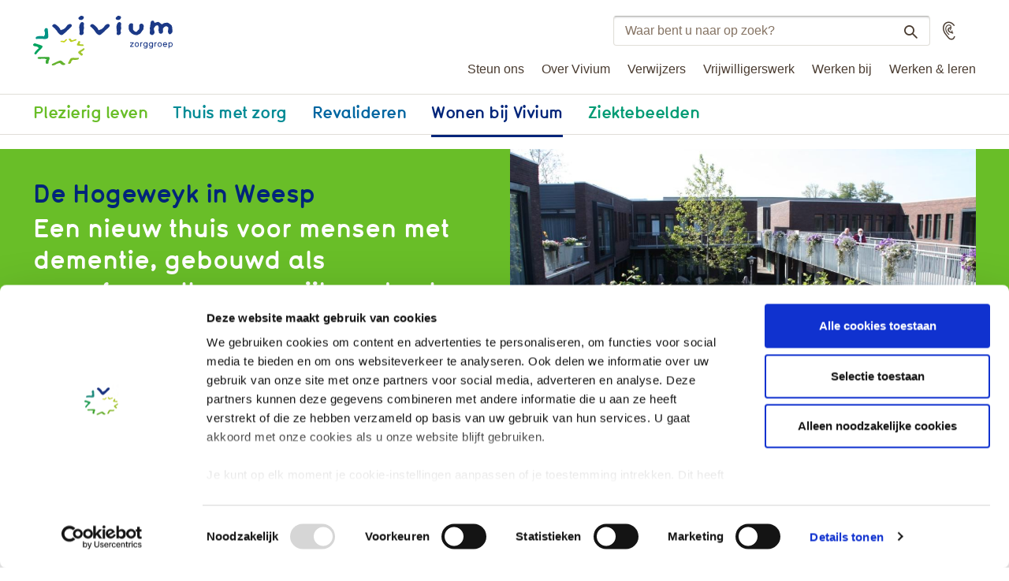

--- FILE ---
content_type: text/html; charset=UTF-8
request_url: https://www.vivium.nl/verpleeghuis-dementie-hogewey-de-hogeweyk-weesp
body_size: 5397
content:
<!doctype html>
<!--[if IE 7]><html lang="nl" class="ie8 ie7"><![endif]-->
<!--[if IE 8]><html lang="nl" class="ie8"><![endif]-->
<!--[if gt IE 8]><!--><html lang="nl"><!--<![endif]-->
<head>
	<meta charset="utf-8">
	<meta http-equiv="X-UA-Compatible" content="IE=edge,chrome=1">
	<title>Vivium Hogewey in Weesp : Vivium Zorggroep</title>
	<meta name="viewport" content="width=device-width, initial-scale=1">
	<meta name="robots" content="index, follow">

		<link rel="shortcut icon" href="/favicon.ico" type="image/x-icon">

			<link rel="stylesheet" href="/assets/css/layout.css" media="all">
			


	<script>
		// Ability to hide initial state (js off) of widgets and elements
		document.documentElement.className += ' js-tmp';
	</script>

						<script id="Cookiebot" src="https://consent.cookiebot.com/uc.js" data-cbid="73e533cc-5573-4330-bdeb-5eea653d2e3f" type="text/javascript" async></script>
		</head>

<body class=" clr4">

						<!-- Google Tag Manager -->

<noscript><iframe src="//www.googletagmanager.com/ns.html?id=GTM-MKMXBZ" height="0"
                  width="0" style="display:none;visibility:hidden"></iframe></noscript>
<script>(function(w,d,s,l,i){w[l]=w[l]||[];w[l].push({'gtm.start': new Date().getTime(),event:'gtm.js'});var
        f=d.getElementsByTagName(s)[0], j=d.createElement(s),dl=l!='dataLayer'?'&l='+l:'';j.async=true;j.src='//www.googletagmanager.com/gtm.js?id='+i+dl;f.parentNode.insertBefore(j,f);
})(window,document,'script','dataLayer','GTM-MKMXBZ');</script>

<!-- End Google Tag Manager -->		
	
		<header><div class="header site-header cf">

	<div class="wrapper cf">

		
					
			
							<p class="site-logo"><a href="/"><img src='/assets/img/logo-vivium-zorggroep.svg' alt='Vivium zorggroep' width='177' height='63'></a></p>
					

	</div>

	<h2 class="toggle-nav"><button class="button-reset wrapper toggle-nav-button">Menu<span></span></button></h2>

	<div class="nav-wrapper">

		<nav><div class="nav main-nav">
			<div class="wrapper cf">
					<ul class="nav-horizontal main-nav-level1">
					<li class="lnk-plezierig-leven has-children">
									<a href="/viviumservices">Plezierig leven</a>
						<ul>
					<li>
									<a href="/plezierig-leven-welkom-bij-vivium-services" target="_blank">Welkom bij Vivium Services</a>
												</li>
					<li>
									<a href="/plezierig-leven-diensten-aan-huis" target="_blank">Diensten aan huis</a>
												</li>
					<li>
									<a href="/nieuws-informatie">Nieuws & informatie</a>
												</li>
					<li class=" has-children">
									<a href="/zorgverzekering">Zorgverzekeringen</a>
												</li>
					<li class=" nav-separator">
							</li>
			</ul>
							</li>
					<li class="lnk-thuis-met-zorg has-children">
									<a href="/thuis-met-zorg">Thuis met zorg</a>
						<ul>
					<li class="lnk-mantelzorgers has-children">
									<a href="/mantelzorgers">Mantelzorgers</a>
												</li>
					<li class=" has-children">
									<a href="/thuiszorg">Zorg aan huis</a>
												</li>
					<li>
									<a href="/wijkteam-welzijn">Wijkteam WelZijn</a>
												</li>
					<li class=" has-children">
									<a href="/dagactiviteiten">Dagactiviteiten</a>
												</li>
					<li>
									<a href="/dagbehandeling-dementie">Dagbehandeling dementie </a>
												</li>
					<li class=" has-children">
									<a href="/thuis-met-zorg-ontmoetingscentrum-soov">Ontmoetingscentrum</a>
												</li>
					<li>
									<a href="/abc">Advies en behandeling</a>
												</li>
					<li>
									<a href="/verzorgd-logeren">Verzorgd logeren</a>
												</li>
					<li>
									<a href="/logeeropvang-gemeente-amsterdam-wmo">Logeeropvang gemeente Amsterdam (Wmo)</a>
												</li>
					<li class="lnk-steun-zorgaanhuis">
									<a href="/vriend-zorgaanhuis">Steun ons en word Vriend</a>
												</li>
			</ul>
							</li>
					<li class="lnk-revalideren has-children">
									<a href="/revalideren">Revalideren</a>
						<ul>
					<li class=" has-children">
									<a href="/revalideren-vanuit-huis">Revalideren vanuit huis</a>
												</li>
					<li>
									<a href="/revalideren-verblijf-in-naarderheem">Verblijf in Naarderheem</a>
												</li>
					<li class="lnk-nieuwbouw has-children">
									<a href="/nieuwbouwnh">Nieuw(bouw) Naarderheem</a>
												</li>
					<li class=" has-children">
									<a href="/blogs-ervaringsdeskundige-swen">Blogs ervaringsdeskundige Swen</a>
												</li>
					<li class=" has-children">
									<a href="/revalideren-galerie-naarderheem">Galerie Naarderheem </a>
												</li>
					<li class=" has-children">
									<a href="/verblijf-in-flevoburen">Verblijf in Flevoburen</a>
												</li>
					<li class=" has-children">
									<a href="/vacatures-opleidingen-stages">Vacatures/opleidingen/stages</a>
												</li>
					<li>
									<a href="/revalideren-brochures-publicaties">Informatiewijzers en brochures</a>
												</li>
					<li class="lnk-steun-naarderheem">
									<a href="/vriend-naarderheem">Steun ons en word Vriend</a>
												</li>
			</ul>
							</li>
					<li class="lnk-wonen-bij-vivium selected has-children">
									<a href="/wonen-bij-vivium">Wonen bij Vivium  </a>
						<ul>
					<li class=" has-children">
									<a href="/somatisch-verpleeghuis">Somatisch verpleeghuis</a>
												</li>
					<li class=" has-children">
									<a href="/zorgelooswonen">Zorgeloos wonen</a>
												</li>
					<li class=" selected has-children">
									<a href="/verpleeghuis-dementie">Dementie</a>
												</li>
					<li>
									<a href="/parkinsoncommunity">Parkinsoncommunity</a>
												</li>
					<li class=" has-children">
									<a href="/opendag">Open dagen</a>
												</li>
					<li>
									<a href="/rondleiding">Rondleiding</a>
												</li>
					<li>
									<a href="/restaurants">Restaurants</a>
												</li>
					<li>
									<a href="/steun-ons-en-word-vriend">Steun ons en word Vriend</a>
												</li>
			</ul>
							</li>
					<li class="lnk-ziektebeelden has-children">
									<a href="/ziektebeelden">Ziektebeelden</a>
						<ul>
					<li class=" has-children">
									<a href="/dementie">Dementie</a>
												</li>
					<li class=" has-children">
									<a href="/cva">CVA</a>
												</li>
					<li class=" has-children">
									<a href="/parkinson">Parkinson</a>
												</li>
					<li>
									<a href="/copd">COPD</a>
												</li>
					<li>
									<a href="/herstel-na-operatie">Herstel na operatie</a>
												</li>
			</ul>
							</li>
			</ul>
			</div>
		</div></nav>

		<nav><div class="nav secondary-nav">
			<div class="wrapper cf">
					<ul class="lr nav-horizontal cf">
					<li class="lnk-steun-ons has-children">
									<a href="/vrienden">Steun ons</a>
												</li>
					<li class="lnk-over-vivium has-children">
									<a href="/over-vivium">Over Vivium</a>
												</li>
					<li class="lnk-verwijzers has-children">
									<a href="/verwijzers">Verwijzers</a>
												</li>
					<li class="lnk-vrijwilligerswerk">
									<a href="/home-vrijwilligerswerk">Vrijwilligerswerk</a>
												</li>
					<li class="lnk-werken-bij has-children">
									<a href="/werkenbij">Werken bij</a>
												</li>
					<li class="lnk-werken-en-leren">
									<a href="/werken-leren">Werken & leren</a>
												</li>
			</ul>
			</div>
		</div></nav>

	</div>

	<div class="wrapper cf">

		<div class="site-options">
			<form name="zoekform" action="/zoekresultaten" method="get" class="site-search">
				<h2 class="visuallyhidden"><label for="site-search-input">Zoeken binnen vivium.nl</label></h2>
				<input id="site-search-input" type="text" value="" name="q" placeholder="Waar bent u naar op zoek?">
				<button type="submit">Zoeken<span></span></button>
			</form>

			<div class="adjust-textsize">
							</div>

			
			<a href="https://app-eu.readspeaker.com/cgi-bin/rsent?customerid=5608&amp;lang=nl_nl&amp;url=https%3A%2F%2Fwww.vivium.nl%2Fverpleeghuis-dementie-hogewey-de-hogeweyk-weesp&amp;readid=rsContent" class="read-out" accesskey="L" onclick="readpage(this.href, 'xp1'); return false;" role="button" rel="nofollow">
				<h2 class="visuallyhidden">Voorlezen</h2>
			</a>

			<h2 class="toggle-site-search"><button class="button-reset toggle-site-search-button">Toon zoekveld<span></span></button></h2>
		</div>

	</div>

</div></header>

	
			<div class="page-header page-header-slider">
	<div class="swiper-container">

		<div class="swiper-wrapper">

							<div class="swiper-slide slide slide-1">
					<div class="wrapper cf">
							
							
							<div class="visual visual-align-right" style="background-image: url(/assets/img/cms/ni_201604171217140_z.jpg);">
                                			
	
	
	
<p class="sticker"><a href="/contact" target="_self">Contact? Klik hier!</a></p>                            </div>
							<div class="slide-content">
																	
<h2>De Hogeweyk in Weesp</h2>																<div>
									<p>Een nieuw thuis voor mensen met dementie, gebouwd als een sfeervolle woonwijk, met vele faciliteiten.</p>
								</div>
							</div>
					</div>
				</div>
							<div class="swiper-slide slide slide-2">
					<div class="wrapper cf">
							
							
							<div class="visual visual-align-left" style="background-image: url(/assets/img/cms/ni_201604171222250_z.jpg);">
                                			
	
	
	
<p class="sticker"><a href="/contact" target="_self">Contact? Klik hier!</a></p>                            </div>
							<div class="slide-content">
																<div>
									<p>"Genieten op een terrasje, wat drinken in het cafe, boodschappen doen, of zelfs naar een echt theater? Alles is mogelijk!"</p>
								</div>
							</div>
					</div>
				</div>
			
		</div>

		<div class="swiper-pagination"></div>

	</div>

	<div class="wrapper">			
	
	
	
<p class="sticker"><a href="/contact" target="_self">Contact? Klik hier!</a></p></div>
</div>	
            <nav><div class="breadcrumb nav wrapper cf"><p>U bent hier:</p><ol><li><a href="/">Home</a></li><li><a href="/wonen-bij-vivium">Wonen bij Vivium  </a></li><li><a href="/verpleeghuis-dementie">Dementie</a></li><li><a href="/dementie-woonlocaties">Woonlocaties dementie</a></li><li><span>Hogewey, Weesp</span></li></ol></div></nav>
    


	<div class="wrapper cf">
        
							<nav><div class="nav sub-nav">

			
	
	<h2><a href="/verpleeghuis-dementie-hogewey-de-hogeweyk-weesp" class="icon">Hogewey, Weesp</a></h2>
		<ul>
					<li class="lnk-nws-torenhof">
									<a href="/hogewey-nieuws">Nieuws</a>
												</li>
					<li class=" has-children">
									<a href="/hogewey-weesp-informatiebrochures">Informatiebrochures</a>
												</li>
					<li>
									<a href="/hogewey-restaurant">Restaurant</a>
												</li>
					<li>
									<a href="/hogewey-activiteiten-en-verenigingen">Activiteiten en verenigingen</a>
												</li>
					<li>
									<a href="/hogewey-faciliteiten">Faciliteiten</a>
												</li>
					<li>
									<a href="/hogewey-weesp-steun-ons">Steun ons</a>
												</li>
					<li>
									<a href="/hogewey-weesp-clientenraad">Cliëntenraad</a>
												</li>
					<li class=" has-children">
									<a href="/hogewey-media">Media</a>
												</li>
					<li>
									<a href="/hogewey-weesp-kwaliteit">Kwaliteit</a>
												</li>
					<li>
									<a href="/hogewey-weesp-dementie-zorgindicatie-en-aanmelden">Zorgindicatie en aanmelden</a>
												</li>
					<li>
									<a href="/hogewey-contact-en-bereikbaarheid">Contact en bereikbaarheid</a>
												</li>
					<li>
									<a href="/hogewey-wat-zeggen-onze-klanten">Wat zeggen onze klanten?</a>
												</li>
					<li>
									<a href="/hogewey-weesp-vacatures" target="_blank">Vacatures </a>
												</li>
					<li>
									<a href="/hogewey-weesp-vrijwilligerswerk">Vrijwilligerswerk</a>
												</li>
					<li>
									<a href="/hogewey-weesp-be-werkbezoeken-en-advies">Be - werkbezoeken en advies</a>
												</li>
			</ul>
		<p class="link-back sub-nav-back"><a href="/dementie-woonlocaties" class="button button-secondary">Overzicht locaties</a></p>
	
</div></nav>

	<nav><div class="breadcrumb nav wrapper cf breadcrumb-mobile"><p>U bent hier:</p><ol><li><a href="/">Home</a></li><li><a href="/wonen-bij-vivium">Wonen bij Vivium  </a></li><li><a href="/verpleeghuis-dementie">Dementie</a></li><li><a href="/dementie-woonlocaties">Woonlocaties dementie</a></li><li><span>Hogewey, Weesp</span></li></ol></div></nav>

<!-- RSPEAK_START -->
<div class="main-content" id="rsContent">
	<div id='xp1' class="rs_skip rs_preserve"></div>
	<h1>Vivium Hogewey in Weesp</h1>
			
	<div class="item std-item style-2"><div class="img-item img-align-right"><img src="/assets/img/cms/ni_201604171228030_b.jpg" alt="" width="400" height="266"></div><h2>Welkom in De Hogeweyk! Hier kunt u prettig wonen en uw eigen leven blijven leiden, met de beste zorg. Geen traditioneel verpleeghuis, maar een nieuw thuis voor mensen met dementie, waar u uw eigen keuzes kunt maken.</h2></div>	
	<div class="item std-item style-1"><p>Wilt u meer weten over onze unieke kijk op zorg, wonen en welzijn? Lees verder hoe Vivium zorgt voor <a href="/link.php?id=3274">een nieuw thuis voor mensen met dementie</a>.  </p>
<div>
<p>De Hogeweyk is een echte wijk met straten, pleinen, steegjes en een park voor in totaal 187 bewoners. U woont in een van de 27 woningen, samen met 6 huisgenoten waarmee u dezelfde <a href="/link.php?id=3424">leefstijl</a> deelt. Elke woning heeft een vast team van verzorgers. In de woningen wordt een volledig zelfstandige huishouding gevoerd die niets weg heeft van het leven in een traditioneel verpleeghuis. Bij een normaal leven horen ook dagelijkse bezigheden zoals zien en ruiken dat er eten gekookt wordt, de was vouwen of naar buiten gaan en boodschappen doen. Daar waar u kunt en zin heeft, helpt u mee.</p>
<p>U heeft de vrijheid om uw eigen keuzes te blijven maken, in een herkenbare omgeving, waarbij welzijn voorop staat. Dat dit werkt, zien we iedere dag weer om ons heen in het contact met de bewoners. Het is dan ook niet vreemd dat er van over de hele wereld veel belangstelling is voor deze unieke woonwijk voor mensen met dementie!</p>
<p><strong>Faciliteiten</strong></p>
</div>
<div>
<ul>
<li>Theater</li>
<li>Restaurant</li>
<li>Café</li>
<li>Supermarkt</li>
<li>Internetcafé</li>
<li>Kap- en schoonheidssalon</li>
</ul>
</div>
<p>U kunt in Hogewey terecht met een Zorg Zwaarte Pakket (ZZP) 5 of 7. Bekijk hier de volledige informatie over<a href="/link.php?id=3272"> ZZP-indicaties en kosten.</a></p></div>	
	<div class="item std-item style-5"><p><a href="/link.php?id=4754">Ik wil graag persoonlijk advies of een rondleiding </a></p></div>
	
				
																																																																																																																																																																																					
		
		<div class="item item-agn-nws item-location">
	<h2>Agenda</h2>

			<p>
					Er zijn momenteel geen activiteiten gepland.
				</p>
		</div>
				<!--		<div class="item item-location">-->
<!--			<h2>Vergelijk de locaties</h2>-->
<!--			<p>Vergelijk de Vivium zorglocaties met elkaar op ruim 80 punten.</p>-->
<!--			<div class="item">-->
<!--				<p><span class="style-5"><a href="/dementie-vergelijk-de-locaties">Locatie vergelijker</a></span> of <a href="/contactformulier">neem direct contact op</a>.</p>-->
<!--			</div>-->
<!--		</div>-->

    
</div>

<aside><div class="aside secondary-content">
			
	<div class="item shr-item"><div class="item std-item style-3"><div class="img-item img-align-right"><img src="/assets/img/cms/ni_202109171344270_m.png" alt="" width="82" height="60"></div><h2><a href="/link.php?id=4741">Klik hier voor persoonlijk advies of een rondleiding</a></h2></div></div>	
	<div class="item shr-item"><div class="item std-item style-4"><p> </p>
<p>De Hogeweyk:</p>
<ul>
<li>Echte woonwijk, met vele faciliteiten</li>
<li>Buiten genieten en ontmoeten</li>
<li>Nieuw thuis voor mensen met dementie</li>
<li>Samen bekijken we welk huis bij u past!</li>
</ul>
<p> </p></div></div></div></aside>
<!-- RSPEAK_STOP -->
			</div>


	<footer><div class="footer site-footer">

	<div class="footer-contact cf">
		<div class="wrapper">
			<div class="footer-contact-item footer-contact-phone">
				<a href="tel:0356924924">(035) 6 924 924</a>
			</div>
			<div class="footer-contact-item footer-contact-question">
				<a href="/contactformulier">Stel een vraag</a>
			</div>
		</div>
	</div>

	<nav><div class="wrapper footer-sitemap cf">

		<h2>Vivium helpt u verder</h2>
		

		<div>
						<div class="footer-sitemap-item">
				<h3><a href="/viviumservices">Plezierig leven</a></h3>
								<ul>
										<li>
											<a href="/plezierig-leven-welkom-bij-vivium-services">Welkom bij Vivium Services</a>
										</li>
										<li>
											<a href="/plezierig-leven-diensten-aan-huis">Diensten aan huis</a>
										</li>
										<li>
											<a href="/nieuws-informatie">Nieuws & informatie</a>
										</li>
										<li>
											<a href="/zorgverzekering">Zorgverzekeringen</a>
										</li>
										<li>
										</li>
									</ul>
							</div>
						<div class="footer-sitemap-item">
				<h3><a href="/thuis-met-zorg">Thuis met zorg</a></h3>
								<ul>
										<li>
											<a href="/mantelzorgers">Mantelzorgers</a>
										</li>
										<li>
											<a href="/thuiszorg">Zorg aan huis</a>
										</li>
										<li>
											<a href="/wijkteam-welzijn">Wijkteam WelZijn</a>
										</li>
										<li>
											<a href="/dagactiviteiten">Dagactiviteiten</a>
										</li>
										<li>
											<a href="/dagbehandeling-dementie">Dagbehandeling dementie </a>
										</li>
										<li>
											<a href="/thuis-met-zorg-ontmoetingscentrum-soov">Ontmoetingscentrum</a>
										</li>
										<li>
											<a href="/abc">Advies en behandeling</a>
										</li>
										<li>
											<a href="/verzorgd-logeren">Verzorgd logeren</a>
										</li>
										<li>
											<a href="/logeeropvang-gemeente-amsterdam-wmo">Logeeropvang gemeente Amsterdam (Wmo)</a>
										</li>
										<li>
											<a href="/vriend-zorgaanhuis">Steun ons en word Vriend</a>
										</li>
									</ul>
							</div>
						<div class="footer-sitemap-item">
				<h3><a href="/revalideren">Revalideren</a></h3>
								<ul>
										<li>
											<a href="/revalideren-vanuit-huis">Revalideren vanuit huis</a>
										</li>
										<li>
											<a href="/revalideren-verblijf-in-naarderheem">Verblijf in Naarderheem</a>
										</li>
										<li>
											<a href="/nieuwbouwnh">Nieuw(bouw) Naarderheem</a>
										</li>
										<li>
											<a href="/blogs-ervaringsdeskundige-swen">Blogs ervaringsdeskundige Swen</a>
										</li>
										<li>
											<a href="/revalideren-galerie-naarderheem">Galerie Naarderheem </a>
										</li>
										<li>
											<a href="/verblijf-in-flevoburen">Verblijf in Flevoburen</a>
										</li>
										<li>
											<a href="/vacatures-opleidingen-stages">Vacatures/opleidingen/stages</a>
										</li>
										<li>
											<a href="/revalideren-brochures-publicaties">Informatiewijzers en brochures</a>
										</li>
										<li>
											<a href="/vriend-naarderheem">Steun ons en word Vriend</a>
										</li>
									</ul>
							</div>
						<div class="footer-sitemap-item">
				<h3><a href="/wonen-bij-vivium">Wonen bij Vivium  </a></h3>
								<ul>
										<li>
											<a href="/somatisch-verpleeghuis">Somatisch verpleeghuis</a>
										</li>
										<li>
											<a href="/zorgelooswonen">Zorgeloos wonen</a>
										</li>
										<li>
											<a href="/verpleeghuis-dementie">Dementie</a>
										</li>
										<li>
											<a href="/parkinsoncommunity">Parkinsoncommunity</a>
										</li>
										<li>
											<a href="/opendag">Open dagen</a>
										</li>
										<li>
											<a href="/rondleiding">Rondleiding</a>
										</li>
										<li>
											<a href="/restaurants">Restaurants</a>
										</li>
										<li>
											<a href="/steun-ons-en-word-vriend">Steun ons en word Vriend</a>
										</li>
									</ul>
							</div>
						<div class="footer-sitemap-item">
				<h3><a href="/ziektebeelden">Ziektebeelden</a></h3>
								<ul>
										<li>
											<a href="/dementie">Dementie</a>
										</li>
										<li>
											<a href="/cva">CVA</a>
										</li>
										<li>
											<a href="/parkinson">Parkinson</a>
										</li>
										<li>
											<a href="/copd">COPD</a>
										</li>
										<li>
											<a href="/herstel-na-operatie">Herstel na operatie</a>
										</li>
									</ul>
							</div>
					</div>

	</div></nav>

	<nav><div class="nav footer-nav cf">
		<div class="wrapper">
			<h2>&copy; 2026 Vivium Zorggroep</h2>
			<ul>
				<li>
					<a href="/contact">Contact</a>
				</li>
				<li>
					<a href="/privacy-statement">Privacy statement</a>
				</li>
				<li>
					<a href="/cookieverklaring">Cookieverklaring</a>
				</li>
				<li>
					<a href="https://viviumnet.vivium.nl" target="_blank">Naar Viviumnet</a>
				</li>
				<li>
					<a href="/dienstverleningsovereenkomst-en-algemene-voorwaarden">Algemene voorwaarden</a>
				</li>
			</ul>

			<h2 class="visuallyhidden">Social media</h2>
			<ul class="social-media">
				<li>
					<a href="https://www.facebook.com/viviumzg/" class="icon-social-media icon-social-media-facebook" target="_blank">Facebook</a>
				</li>
				<li>
					<a href="https://twitter.com/viviumzorggroep" class="icon-social-media icon-social-media-twitter" target="_blank">Twitter</a>
				</li>
			</ul>

		</div>
	</div></nav>

</div></footer>
			<script data-main="/assets/js/main" src="/assets/js/require.js"></script>

<script src="//cdn1.readspeaker.com/script/7706/webReader/webReader.js?pids=wr" type="text/javascript"></script>

</body>
</html>

--- FILE ---
content_type: text/css
request_url: https://www.vivium.nl/assets/css/layout.css
body_size: 18984
content:
/* ----- HTML5 Boilerplate normalize ----- */
article, aside, details, figcaption, figure, footer, header, hgroup, nav, section { display: block; }
audio, canvas, video { display: inline-block; *display: inline; *zoom: 1; }
audio:not([controls]) { display: none; }
[hidden] { display: none; }

html { font-size: 100%; -webkit-text-size-adjust: 100%; -ms-text-size-adjust: 100%; }
html, button, input, select, textarea { font-family: Verdana, 'Liberation Sans', sans-serif; color: #333; }

::-moz-selection { background: #ddd; color: #000; text-shadow: none; }
::selection { background: #ddd; color: #000; text-shadow: none; }

a { color: #4a3c31; }
a:hover, a[href^="tel"] { text-decoration: none;}
a:focus { outline: thin dotted; text-decoration: none;}
a:hover, a:active { outline: 0; }
abbr[title] { border-bottom: 1px dotted; }
b, strong { font-weight: bold; }
blockquote { margin: 1em 40px; }
dfn { font-style: italic; }
hr { display: block; height: 1px; border: 0; border-top: 1px solid #ccc; margin: 1em 0; padding: 0; }
ins { background: #fff2c3; color: #000; text-decoration: none; }
mark { background: #ffd94d; color: #000; font-style: italic; font-weight: bold; }
pre, code, kbd, samp { font-family: monospace, serif; _font-family: 'courier new', monospace; font-size: 1em; }
pre { white-space: pre; white-space: pre-wrap; word-wrap: break-word; }

q { quotes: none; }
q:before, q:after { content: ""; content: none; }
small { font-size: 85%; }
sub, sup { font-size: 75%; line-height: 0; position: relative; vertical-align: baseline; }
sup { top: -0.5em; }
sub { bottom: -0.25em; }

ul, ol { margin: 0.5em 0 1.333em; padding: 0 0 0 23px; }
ol {padding-left: 31px;}
dd { margin: 0 0 0 40px; }
nav ul, nav ol, .nav ul, .nav ol, ul.nav, ol.nav { list-style: none; list-style-image: none; margin: 0; padding: 0; }
.nav li, .nav li:before {background: none; padding: 0;}

img { border: 0; -ms-interpolation-mode: bicubic; vertical-align: middle; }
svg:not(:root) { overflow: hidden; }
figure { margin: 0; }

form { margin: 0; }
fieldset { border: 0; margin: 0; padding: 0; }

label { cursor: pointer; }
legend { border: 0; *margin-left: -7px; padding: 0; white-space: normal; }
button, input, select, textarea { font-size: 100%; margin: 0; vertical-align: baseline; *vertical-align: middle; }
button, input { line-height: normal; }
button, input[type="button"], input[type="reset"], input[type="submit"] { cursor: pointer; -webkit-appearance: button; *overflow: visible; }
button[disabled], input[disabled] { cursor: default; }
input[type="checkbox"], input[type="radio"] { box-sizing: border-box; padding: 0; *width: 13px; *height: 13px; }
input[type="search"] { -webkit-appearance: textfield; -moz-box-sizing: content-box; -webkit-box-sizing: content-box; box-sizing: content-box; }
input[type="search"]::-webkit-search-decoration, input[type="search"]::-webkit-search-cancel-button { -webkit-appearance: none; }
button::-moz-focus-inner, input::-moz-focus-inner { border: 0; padding: 0; }
textarea { overflow: auto; vertical-align: top; resize: vertical; }
input:valid, textarea:valid {  }
input:invalid, textarea:invalid { background-color: #f2dada; }

table { border-collapse: collapse; border-spacing: 0; width: 100%;}

.chromeframe { margin: 0.2em 0; background: #ccc; color: black; padding: 0.2em 0; }

/* --- list reset --- */
.lr, .meta-list, .files {
	margin: 0;
	padding: 0;
	list-style: none;
}



/* ----- Let’s make the box model all nice, shall we…? ----- */
*, *:before, *:after {
	-webkit-box-sizing: border-box;
	-moz-box-sizing: border-box;
	-ms-box-sizing: border-box;
	-o-box-sizing: border-box;
	box-sizing: border-box;
}

/* ----- @font-face ----- */

/*
 * Legal Disclaimer
 *
 * These Fonts are licensed only for use on these domains and their subdomains:
 * vivium.nl
 * sebastian.nl
 *
 * It is illegal to download or use them on other websites.
 *
 * While the @font-face statements below may be modified by the client, this
 * disclaimer may not be removed.
 *
 * Lineto.com, 2012
 */

@font-face {
	font-family: 'Typ1451Bold';
	src: url('../fonts/lineto-typ1451-bold.eot');
	src: url('../fonts/lineto-typ1451-bold.eot?#iefix') format('embedded-opentype'),
	url('../fonts/lineto-typ1451-bold.woff') format('woff'),
	url('../fonts/lineto-typ1451-bold.ttf') format('truetype'),
	url('../fonts/lineto-typ1451-bold.svg#Typ1451Bold') format('svg');
	font-weight: normal;
	font-style: normal;
}

@font-face {
	font-family: 'vivium-icons';
	src: url('../fonts/vivium-icons.eot?ag5x');
	src: url('../fonts/vivium-icons.eot?ag5x#iefix') format('embedded-opentype'),
	url('../fonts/vivium-icons.ttf?ag5x') format('truetype'),
	url('../fonts/vivium-icons.woff?ag5x') format('woff'),
	url('../fonts/vivium-icons.svg?ag5x#vivium-icons') format('svg');
	font-weight: normal;
	font-style: normal;
}


/* ----- basic styles ----- */
html {
	overflow-y: scroll;
}

body {
	background: #fff;
	font: normal 1em/1.5em Arial, Helvetica, 'Liberation Sans', sans-serif;
	color: #4a3c31;
	margin: 0;
	min-width: 320px;
	-webkit-font-smoothing: antialiased;
	-moz-osx-font-smoothing: grayscale;
}
body.dev:before, body.dev:after {
	position: fixed;
	display: block;
	content: "";
	background: #000;
	z-index: 100;
	top: 0;
	left: 0;
	color: #fff;
	letter-spacing: 1px;
}
body.dev:before {
	background: #f00;
	width: 2px;
	height: 100%;
}
body.dev:after {
	content: "desktop/1280+";
	padding: 5px;
	font-size: 8px;
	line-height: 10px;
	left: 2px;
}

h1 {
	font-family: 'Typ1451Bold', Arial, Helvetica, 'Liberation Sans', sans-serif;
	font-weight: normal;
	font-size: 1.875rem;
	line-height: 1.2em;
	letter-spacing: -0.015em;
	margin: 1.438rem 0 1.875rem;
	color: #69be28;
}

h2 {
	font-family: 'Typ1451Bold', Arial, Helvetica, 'Liberation Sans', sans-serif;
	font-size: 1.25rem;
	line-height: 1.5em;
	font-weight: normal;
	margin: 1.625rem 0 0.313rem;
	letter-spacing: -0.015em;
	color: #69be28;
}

h3 {
	font-family: 'Typ1451Bold', Arial, Helvetica, 'Liberation Sans', sans-serif;
	font-size: 1.125rem;
	line-height: 1.5em;
	font-weight: normal;
	margin: 1.333rem 0 0.278rem;
}

h4, h5 {
	font-size: 1rem;
	margin: 0;
}

p, .buttons, table, ul, ol, .files {
	margin: 0 0 1.25rem;
}

/* tables */
th {
	text-align: left;
	vertical-align: top;
}
table p {
	margin: 0;
}
table p + p {
	margin-top: 1.25rem;
}

.buttons {
	width: 100%;
	clear: both;
	float: left;
}

.panel {
	border-radius: 4px;
}

.js-clickable:hover {
	cursor: pointer;
}

/* --- nav separator --- */
.nav-separator {
	height: 1.5em;
	list-style: none;
}



/* --- buttons --- */
button, .button,
[type='submit'] {
	background-color: #00257a;
	display: inline-block;
	float: left;
	font-family: 'Typ1451Bold', Arial, Helvetica, 'Liberation Sans', sans-serif;
	font-size: 1.125rem;
	line-height: 1.5em;
	font-weight: normal;
	padding: 0.375rem 32px 0.5rem;
	margin-right: 10px;
	text-decoration: none;
	color: #fff;
	border-radius: 8px;
	border: none;
	transition: opacity 0.2s;
}

button:focus, button:hover,
.button:focus, .button:hover,
[type='submit']:focus, [type='submit']:hover {
	opacity: 0.85;
	text-decoration: none;
	outline: none;
}


/* - button secondary - */
.button-secondary {
	background: #e0ded8;
	color: #4a3c31;
}

/* - button reset (link style) - */
.button-reset {
	background: none;
	font-size: 1em;
	padding: 0;
	color: #4a3c31;
	font-weight: normal;
	border-radius: 0;
	text-decoration: underline;
}
.button-reset:focus, .button-reset:hover {
	opacity: 1;
	outline: none;
}



/* --- forms --- */
input[type=text], input[type=date], input[type=password], input[type=email], input[type=search], input[type=url], textarea {
	background: #fff;
	padding: 0.563rem 0.875rem 0.563rem;
	border-radius: 4px;
	border: solid 1px #e0ded8;
	border-top-color: #babab7;
	box-shadow: inset 0 2px 3px -2px rgba(0, 0, 0, 0.4);
	-webkit-appearance: none;
	color: #4a3c31;
	max-width: 100%;
	font: normal 1em/normal Arial, Helvetica, 'Liberation Sans', sans-serif;
}
select, input[type=file] {
	font: normal 1em/normal Arial, Helvetica, 'Liberation Sans', sans-serif;
}

legend {
	font-family: 'Typ1451Bold', Arial, Helvetica, 'Liberation Sans', sans-serif;
	font-size: 1.25rem;
	line-height: 1.5em;
	font-weight: normal;
	margin: 0.625rem 0 0.313rem;
	letter-spacing: -0.015em;
}

::-webkit-input-placeholder {color: #857363;}
::-moz-placeholder {color: #857363; opacity: 1;}
:-ms-input-placeholder {color: #857363;}
.placeholder { color: #857363; }


/* - default bloxz form items - */
.frm-item {
	clear: both;
	margin: 0 0 1.25rem;
	float: left;
	width: 100%;
}
.frm-item label, .frm-item .label {
	padding: 0.438rem 0 0.563rem;
	display: block;
	float: left;
	width: 30%;
	margin-right: 2%;
	font-weight: bold;
}
.frm-item-wide label, .frm-item-wide .label {
	width: auto;
	margin-right: 0;
	clear: both;
}

.required label:after, .required .label:after {
	content: " *";
}

.frm-item input, .frm-item textarea {
	max-width: 62%;
}
.frm-item-wide input, .frm-item-wide textarea {
	max-width: 100%;
}

.frm-html-item .label, .anti-spam .label {
	width: 100%;
	padding: 0;
	font-weight: bold;
	margin: 0.5rem 0 0;
}
.anti-spam label {
	width: auto;
	min-width: 25%;
	display: inline-block;
	margin-right: 8px;
	font-weight: normal;
}

.frm-select-item select {
	margin: 0.5rem 0 0 0;
}

.frm-options, .select-wrapper, .frm-field {
	width: 62%;
	float: left;
}

.frm-options {
	margin-top: 0;
	padding: 0.438rem 0 0;
}
.frm-item-wide .frm-options {
	width: 100%;
	clear: both;
	padding: 0;
}

.frm-options label, .frm-options > span {
	width: auto;
	display: block;
	clear: both;
	padding: 0 0 0.25rem 24px;
	position: relative;
	font-weight: normal;
}
.required .frm-options label:after {
	display: none;
}

.frm-options [type=checkbox], .frm-options [type=radio] {
	position: absolute;
	top: 0.188em;
	left: 0;
	width: 16px;
	height: 16px;
}

.frm-options .option label {
	padding: 0;
	margin: 0;
}

.frm-options .option [type=text] {
	clear: both;
	width: 100%;
	margin-top: 0.25rem;
	max-width: 100%;
}


.frm-single-input {
	width: 100%;
}

.frm-date-item label, .frm-time-item label {
	border: 0; clip: rect(0 0 0 0); height: 1px; margin: -1px; overflow: hidden; padding: 0; position: absolute; width: 1px;
}
.frm-date-item select, .frm-time-item select {
	margin: 0.5rem 8px 0 0;
}

.frm-file-item {
	overflow: hidden;
}

.frm-file-item input {
	margin-top: 0.375rem;
}

.frm-info {
	clear: both;
	margin: 0.5rem 0 0;
}

.frm-note {
	font-style: italic;
}


.frm-item + .buttons {
	margin-top: 1.25rem;
}
fieldset + .buttons {
	margin-top: 2.5rem;
}

/* - rating-matrix - */
.rating-matrix th {
	font-weight: normal;
}

.rating-matrix thead th, .rating-matrix td {
	text-align: center;
	padding: 0.5rem 4px 0;
}

.rating-matrix tbody th {
	text-align: left;
	padding: 0.5rem 0 0;
}



/* - validation - */
.error-msg, .error > label, .error > .label {
	color: #f00;
	font-style: italic;
}
.error-msg {
	font-style: italic;
	display: block;
}

.frm-error > label, .frm-error > .label {
	color: #f00;
	font-weight: bold;
}



/* --- images --- */
.img-item h2 {width: 100%; text-align: left;}
.img-item a {display: block;}


/* keep it responsive - prevents the image to be out of proportion */
.img-item:not(.item) {
	max-width: 50%;
}
.img-item a, .img-item img {
	max-width: 100%;
	width: auto;
	height: auto;
	display: block;
}


/* align left */
.img-align-left, .item.img-align-left {
	float: left;
	margin: 0.125rem 20px 1rem 0;
}

.item.img-align-left {
	float: none;
}

.item.img-align-left a, .item.img-align-left img {
	display: inline-block;
}

/* align right */
.img-align-right, .item.img-align-right {
	float: right;
	margin: 0.125rem 0 1rem 20px;
}

.item.img-align-right {
	float: none;
	text-align: right
}

.item.img-align-right a, .item.img-align-right img {
	display: inline-block;
}

/* align center */
.img-align-center {
	text-align: center;
}
.img-align-center img {
	margin-left: auto;
	margin-right: auto;
}

.item.img-align-left, .item.img-align-right {
	margin: 0;
}

.item.img-item {
	margin-bottom: 1.25rem;
}

.item.img-item a {
	display: inline-block;
}

.item.img-item img {
	margin-top: 0.25rem;
}


.aside .item.img-item {
	margin: 0 0 1.25rem;
}

.aside .item.img-item img {
	border-radius: 20px;
	margin: 0;
}
.aside .item.img-item.img-align-center img {
	margin: 0 auto;
}

.img-zoom {
	position: relative;
}
.img-zoom span {
	width: 1rem;
	height: 1rem;
	display: block;
	position: absolute;
	right: 0.25rem;
	bottom: 0.25rem;
}

.img-zoom span:before {
	font-family: 'vivium-icons';
	line-height: 1;
	speak: none;
	content: "\e90d";
	color: #fff;
	display: block;
	transition: color 0.2s;
	text-shadow: 0 0 3px rgba(0, 0, 0, 0.667);
}
.img-zoom:focus span:before, .img-zoom:hover span:before {
	color: rgba(255, 255, 255, 0.7);
}


/* -- image enlarge -- */
.modal[aria-hidden="true"] {
	display: none;
}


/* --- video-item --- */
.vdi-item {
	margin-bottom: 1.25rem;
}

.vdi-item h2 {
	margin-bottom: 0.25rem;
	text-align: left;
}

.vdi-item iframe {
	max-width: 100%;
}



/* --- poll --- */
.pol-item {
	margin: 0 0 1.25rem;
}

.pol-option {
	position: relative;
	padding: 0 0 0 24px;
	cursor: pointer;
	display: block;
}
.pol-option input {
	position: absolute;
	left: 0;
	top: 0.188rem;
	margin: 0;
	display: block;
	width: 16px;
	height: 16px;
}

.pol-result {
	display: block;
	padding: 0 0 0 24px;
	color: #00257a;
}

.pol-result-bar {
	background-color: #00257a;
	border-radius: 0.25rem;
	display: block;
	height: 0.5rem;
	margin: 0.125rem 0;
}

.pol-result .meta-data {
	font-weight: bold;
}

.pol-item .buttons {
	float: none;
}

.pol-item .buttons button {
	float: none;
	display: block;
}

.pol-item p.meta-data {
	display: none;
}


/* --- link-forward/backward --- */
.link-forward a:before, .link-back a:before {
	font-family: 'vivium-icons';
	line-height: 1;
	speak: none;
	font-size: 0.625rem;
	display: inline-block;
	text-decoration: underline;
	margin: 0 9px 0 0;
	position: relative;
	top: -0.067rem;
}
.link-forward a:before {
	content: "\e90e";
}
.link-back a:before {
	content: "\e90f";
}

.link-forward a:before, .link-back a:before,
.link-forward a:focus:before, .link-forward a:hover:before,
.link-back a:focus:before, .link-back a:hover:before {
	text-decoration: none;
}


/* --- link-download --- */
p + p.link-download, ul + p.link-download, ol + p.link-download, table + p.link-download {
	margin-top: -1.25rem;
}

.link-download a:before {
	font-family: 'vivium-icons';
	line-height: 1;
	speak: none;
	font-size: 0.625rem;
	display: inline-block;
	text-decoration: underline;
	margin: 0 9px 0 0;
	position: relative;
	top: -0.067rem;
	content: "\e910";
}
.link-download a:before,
.link-download a:focus:before, .link-download a:hover:before {
	text-decoration: none;
}

.link-download .meta-data {
	font-style: italic;
}

.link-download .meta-data:before {
	content: " - ";
}


/* --- pager --- */
.pager {
	margin: 3rem 0 0;
	padding: 1rem 0 0;
	list-style: none;
	border-top: 1px solid #e0ded8;
}

.pager li {
	float: left;
	margin: 0 0.25rem 0.5rem 0;
}

.pager a {
	border-radius: 4px;
	display: block;
	padding: 0.25rem 0.5rem;
	text-decoration: none;
	min-width: 2rem;
	text-align: center;
	transition: background 0.2s;
}
.pager .current a,
.pager a:focus, .pager a:hover {
	background: #e0ded8;
}
.pager a:focus, .pager a:hover {
	text-decoration: underline;
}

.prev-page a:before, .next-page a:after {
	font-family: 'vivium-icons';
	line-height: 1;
	speak: none;
	font-size: 0.625rem;
	display: inline-block;
	text-decoration: underline;
}

.prev-page a:before {
	content: "\e90f";
	margin-right: 9px;
}
.next-page a:after {
	content: "\e90e";
	margin-left: 9px;
}

.prev-page a:before, .next-page a:after,
.prev-page a:focus:before, .prev-page a:hover:before,
.next-page a:focus:after, .next-page a:hover:after {
	text-decoration: none;
}


/* --- wrapper --- */
.wrapper {
	max-width: 1350px;
	margin: 0 auto;
	padding: 0 54px;
}


.intro {
	font-family: 'Typ1451Bold', Arial, Helvetica, 'Liberation Sans', sans-serif;
	font-size: 1.25rem;
	line-height: 1.5em;
	font-weight: normal;
}


/* --- header --- */
.site-header {
	background: #fff;
	padding-top: 7.438em;
	position: relative;
}

.site-header > .wrapper {
	position: absolute;
	top: 0;
	left: 0;
	right: 0;
}


/* ---site-logo --- */
.site-logo {
	position: absolute;
	top: 1.25rem;
	margin: 0;
	z-index: 25;
}
.site-logo a, .site-logo img {
	display: block;
}


/* --- navigation --- */
.toggle-nav {
	display: none;
}

.nav-horizontal > li {
	float: left;
}


/* -- main-nav -- */
.main-nav {
	border: solid 1px #e0ded8;
	border-width: 1px 0 1px;
}

.main-nav-level1 > li {
	position: relative;
}
.main-nav-level1 > li:first-child {
	margin-left: -1rem;
}
.main-nav-level1 > li:last-child {
	margin-right: -1rem;
}

.main-nav-level1 > li > a {
	font-family: 'Typ1451Bold', Arial, Helvetica, 'Liberation Sans', sans-serif;
	font-size: 1.313rem;
	line-height: 1.333em;
	font-weight: normal;
	letter-spacing: -0.03rem;
	text-decoration: none;
	display: block;
	padding: 0.5rem 0 0.875rem;
	margin: 0 1rem;
	position: relative;
	z-index: 1;
}
.main-nav-level1 > li:nth-child(1) > a {color: #69be28;}
.main-nav-level1 > li:nth-child(2) > a {color: #008b95;}
.main-nav-level1 > li:nth-child(3) > a {color: #0066a1;}
.main-nav-level1 > li:nth-child(4) > a {color: #00257a;}
.main-nav-level1 > li:nth-child(5) > a {color: #009b74;}

.main-nav-level1 > li > a:before {
	background: transparent;
	content: "";
	display: block;
	margin: 0 -1rem;
	position: absolute;
	top: -2px;
	bottom: -2px;
	left: 0;
	right: 0;
	z-index: -1;
	box-shadow: none;
	transition: background 0.3s, color 0.5s, box-shadow 0.5s;
}
.main-nav-level1 > .selected > a:after {
	background: #4a3c31;
	content: "";
	display: block;
	width: 100%;
	height: 3px;
	position: absolute;
	top: 100%;
	margin: 1px 0 0;
	transition: height 0.2s;
}
.main-nav-level1 > .selected:nth-child(1) > a:after {background: #69be28;}
.main-nav-level1 > .selected:nth-child(2) > a:after {background: #008b95;}
.main-nav-level1 > .selected:nth-child(3) > a:after {background: #0066a1;}
.main-nav-level1 > .selected:nth-child(4) > a:after {background: #00257a;}
.main-nav-level1 > .selected:nth-child(5) > a:after {background: #009b74;}

/* focus/hover */
.main-nav-level1 > li > a:focus, .main-nav-level1 > li:hover > a {
	color: #fff;
}

.main-nav-level1 > li > a:focus:before, .main-nav-level1 > li:hover > a:before {
	background: #4a3c31;
	top: -2px;
	bottom: -2px;
	box-shadow: 0 1px 2px rgba(0, 0, 0, 0.25);
}
.main-nav-level1 > li:nth-child(1) > a:focus:before, .main-nav-level1 > li:nth-child(1):hover > a:before {background: #69be28;}
.main-nav-level1 > li:nth-child(2) > a:focus:before, .main-nav-level1 > li:nth-child(2):hover > a:before {background: #008b95;}
.main-nav-level1 > li:nth-child(3) > a:focus:before, .main-nav-level1 > li:nth-child(3):hover > a:before {background: #0066a1;}
.main-nav-level1 > li:nth-child(4) > a:focus:before, .main-nav-level1 > li:nth-child(4):hover > a:before {background: #00257a;}
.main-nav-level1 > li:nth-child(5) > a:focus:before, .main-nav-level1 > li:nth-child(5):hover > a:before {background: #009b74;}

.main-nav-level1 > li > a:focus:after, .main-nav-level1 > li:hover > a:after {height: 0;}


/* - dropdown - */
.main-nav .has-children ul {
	background: #fff;
	opacity: 0;
	position: absolute;
	z-index: 20;
	top: 115%;
	left: -9999px;
	width: auto;
	min-width: 100%;
	white-space: nowrap;
	padding: 1.75rem 0 1.875rem;
	margin: 1px 0 0;
	box-shadow: 0 2px 3px rgba(0, 0, 0, 0.25);
	transition: top 0.2s, opacity 0.25s;
}
.main-nav .has-children:hover ul {
	top: 100%;
	left: 0;
	opacity: 1;
}
.main-nav .has-children:hover .js-align-right + ul {
	left: auto;
	right: 0;
}


.main-nav .has-children ul a {
	display: block;
	padding: 0.188rem 1.875rem 0.188rem 3rem;
	text-decoration: none;
	position: relative;
}
.main-nav .has-children ul a:focus, .main-nav .has-children ul a:hover {
	text-decoration: underline;
}

.main-nav .has-children:nth-child(1) .selected a, .main-nav .has-children:nth-child(1) .selected a:before {color: #69be28;}
.main-nav .has-children:nth-child(2) .selected a, .main-nav .has-children:nth-child(2) .selected a:before {color: #008b95;}
.main-nav .has-children:nth-child(3) .selected a, .main-nav .has-children:nth-child(3) .selected a:before {color: #0066a1;}
.main-nav .has-children:nth-child(4) .selected a, .main-nav .has-children:nth-child(4) .selected a:before {color: #00257a;}
.main-nav .has-children:nth-child(5) .selected a, .main-nav .has-children:nth-child(5) .selected a:before {color: #009b74;}

.main-nav .has-children ul a:before {
	font-family: 'vivium-icons';
	line-height: 1;
	speak: none;
	color: #4a3c31;
	font-size: 0.625rem;
	content: "\e90e";
	display: block;
	position: absolute;
	left: 1.875rem;
	top: 0.625rem;
	text-decoration: underline;
}
.main-nav .has-children ul a:before,
.main-nav .has-children ul a:hover:before, .main-nav .has-children ul a:focus:before {
	text-decoration: none;
}


/* -- secondary-nav -- */
.secondary-nav {
	position: absolute;
	top: 4.25rem;
	width: 100%;
}

.secondary-nav ul {
	float: right;
}

.secondary-nav li:last-child {
	margin-right: -0.688rem;
}


.secondary-nav a {
	text-decoration: none;
	display: block;
	padding: 0.5rem 0 0.125rem;
	margin: 0 0.688rem;
	position: relative;
	z-index: 1;
}

.secondary-nav a:before {
	background: transparent;
	content: "";
	display: block;
	margin: 0 -0.688rem;
	height: 100%;
	position: absolute;
	top: 0;
	left: 0;
	right: 0;
	z-index: -1;
}
.secondary-nav a:after {
	background: #4a3c31;
	content: "";
	display: block;
	width: 100%;
	height: 0;
	position: absolute;
	top: 100%;
	margin: 0;
	transition: height 0.2s;
	float: none;
}

.secondary-nav .selected a:after,
.secondary-nav a:focus:after, .secondary-nav a:hover:after {
	height: 3px;
}



/* -- site-options -- */
.site-options {
	margin: 1.25rem 0 0;
	float: right;
}


/* -- site-search -- */
.site-search {
	float: left;
	margin: 0;
	border: solid 1px #e0ded8;
	border-top-color: #babab7;
	border-radius: 4px;
	width: 25.125rem;
	padding-right: 3rem;
	position: relative;
	box-shadow: inset 0 2px 3px -2px rgba(0, 0, 0, 0.4);
}

.site-search [type=text] {
	font-size: 1rem;
	font-family: Arial, Helvetica, "sans-serif";
	line-height: normal;
	background: none;
	border: none;
	padding: 0.563rem 0 0.563rem 0.875rem;
	width: 100%;
	box-shadow: none;
}

.site-search [type=submit] {
	border: none;
	background: none;
	text-indent: -9999px;
	width: 3rem;
	height: 2.375rem;
	position: absolute;
	top: 0;
	margin: 0;
	right: 0;
	padding: 0;
}

.site-search [type=submit] span {
	display: block;
	width: 1.125rem;
	height: 1.063rem;
	position: absolute;
	top: 0.063rem;
	right: 0;
	bottom: 0;
	left: 0;
	margin: auto;
}
.site-search [type=submit] span:before {
	font-family: 'vivium-icons';
	line-height: 1;
	speak: none;
	text-align: right;
	color: #4a3c31;
	content: "\e90d";
	display: block;
	text-indent: 0;
	font-size: 1.063rem;
	transition: color 0.2s;
}
.site-search [type=submit]:focus span:before, .site-search [type=submit]:hover span:before {
	color: rgba(70, 60, 49, 0.7);
}


/* -- adjust-textsize -- */
.adjust-textsize {
	float: left;
	margin-left: 26px;
}

.adjust-textsize span {
	display: block;
	float: left;
	speak: none;
	font-family: 'Typ1451Bold', Arial, Helvetica, 'Liberation Sans', sans-serif;
	font-size: 1.813rem;
	line-height: 1em;
	-webkit-user-select: none;
	-moz-user-select: none;
	-ms-user-select: none;
	user-select: none;
	cursor: default;
	padding: 0.25rem 0;
	margin: 0 -6px;
	position: relative;
	z-index: 0;
}

.adjust-textsize button {
	text-align: center;
	margin: 0;
	text-decoration: none;
	font-size: 1.813rem;
	line-height: 1em;
	padding: 0.25rem 12px;
	position: relative;
	z-index: 1;
}
.adjust-textsize button:focus, .adjust-textsize button:hover {
	opacity: 0.5;
}



/* -- read-out -- */
.read-out {
	width: 16px;
	height: 24px;
	float: left;
	margin-left: 16px;
	margin-top: 7px;
	text-decoration: none;
}
.read-out:after {
	font-family: 'vivium-icons';
	line-height: 1;
	speak: none;
	color: #4a3c31;
	content: "\e90c";
	font-size: 1.438rem;
	transition: color 0.2s;
}
.read-out:focus:after, .read-out:hover:after {
	color: rgba(70, 60, 49, 0.7);
}


/* -- toggle site search button -- */
.toggle-site-search {
	display: none;
}



/* --- breadcrumb --- */
.breadcrumb {
	margin-top: 1.063rem;
	margin-bottom: 0.625rem;
}

.breadcrumb-mobile {
	display: none;
}

.breadcrumb p {
	display: inline-block;
	float: left;
	margin: 0 0.313rem 0 0;
	padding: 0.25rem 0;
}

.breadcrumb li {
	float: left;
}
.breadcrumb li:after {
	content: "›";
	display: inline-block;
	margin: 0 0.313rem;
}

.breadcrumb li:last-child {
	color: #69be28;
}
.breadcrumb li:last-child:after {
	content: none;
}

.breadcrumb a, .breadcrumb span {
	display: inline-block;
	text-decoration: none;
	padding: 0.25rem 0;
}
.breadcrumb a:focus, .breadcrumb a:hover {
	text-decoration: underline;
}



/* --- pageheader --- */
.page-header {
	background: #69be28;
	margin: 1.125rem 0 1.625rem;
	border-bottom: solid 3.75rem #fff;
	box-shadow: 0 1px 0 0 #e0ded8;
	font-family: 'Typ1451Bold', Arial, Helvetica, 'Liberation Sans', sans-serif;
	color: #fff;
}

.page-header .wrapper {
	padding: 0;
	position: relative;
}

.page-header .wrapper.no-slides {
	min-height: 56px;
}

.page-header .item {
	float: left;
	width: 50%;
	clear: none;
	margin: 0;
}
.page-header .img-item {
	background-size: cover;
	background-position: 100% 0;
	background-repeat: none;
	width: 25%;
	padding-bottom: 25%;
}
.page-header .img-item-align-left {
	background-position: 0 0;
}
.page-header .img-item-align-center {
	background-position: 50% 0;
}

.page-header .std-item {
	padding: 4.145% 4% 1rem 4.444%;
}

.page-header .item p {
	font-size: 2rem;
	line-height: 1.25em;
}
.page-header .item p:last-child {
	margin: 0;
}

.page-header .item a {
	color: #fff;
}
.page-header .js-clickable .item a {
	text-decoration: none;
}

/* --- sub-nav - level 2 --- */
.sub-nav {
	width: 24.155%;
	float: left;
	margin: 1.813rem 1.127% 4.5rem 0;
}

.sub-nav a {
	text-decoration: none;
	display: block;
}

/* -- header -- */
.sub-nav h2 {
	margin: 0 0 1.25rem;
}

.sub-nav .icon:before {
	font-family: 'vivium-icons';
	line-height: 1;
	speak: none;
	font-size: 1.5rem;
	position: relative;
	top: 0.188rem;
	margin: 0 0.375rem 0 0;
}
.clr1 .sub-nav .icon:before {
	content: "\e900";
}
.clr2 .sub-nav .icon:before {
	content: "\e901";
}
.clr3 .sub-nav .icon:before {
	content: "\e902";
}
.clr4 .sub-nav .icon:before {
	content: "\e903";
}
.clr5 .sub-nav .icon:before {
	content: "\e904";
}
.clr6 .sub-nav .icon:before {
	content: "\e905";
}
.clr7 .sub-nav .icon:before {
	content: "\e906";
}
.clr8 .sub-nav .icon:before {
	content: "\e907";
}

.sub-nav h2:after {
	display: block;
	content: "_";
}

.sub-nav h2 a {
	color: #69be28;
}


/* -- list -- */
.sub-nav li a {
	padding: 0.188rem 0 0.188rem 18px;
	position: relative;
}
.sub-nav li a:focus, .sub-nav li a:hover {
	text-decoration: underline;
}

.sub-nav li a:before {
	font-family: 'vivium-icons';
	line-height: 1;
	speak: none;
	color: #4a3c31;
	font-size: 0.625rem;
	content: "\e90e";
	display: block;
	width: 9px;
	height: 11px;
	position: absolute;
	left: 0;
	top: 0.625rem;
	text-decoration: underline;
}
.sub-nav li a:before,
.sub-nav li a:focus:before, .sub-nav li a:hover:before {
	text-decoration: none;
}

.sub-nav .current > a {
	font-weight: bold;
}
.sub-nav .current > a:before {
	font-weight: normal;
}

.sub-nav .selected.has-children > a:before {
	content: "\e910";
	font-size: 0.563rem;
	width: 11px;
	height: 9px;
	top: 0.688rem;
}

/* level 3 */
.sub-nav ul ul {
	margin-bottom: 0.25rem;
}
.sub-nav ul ul a {
	padding-top: 0;
	padding-bottom: 0;
}

.sub-nav ul ul a:before {
	display: none;
}

/* level 4 */
.sub-nav ul ul ul a {
	padding-left: 36px;
}


/* back button */
.sub-nav-back {
	margin: 2rem 0 0;
}

.sub-nav-back .button-secondary {
	margin: 0;
	font-size: 1rem;
	padding-left: 16px;
	padding-right: 16px;
	float: none;
	display: inline-block;
}

/* --- main-content --- */
.main-content .item, .secondary-content .item {
	clear: both;
}

.main-content {
	width: 49.436%;
	float: left;
	margin-bottom: 4.5rem;
}
.no-sub-nav .main-content {
	width: 74.879%;
}

.landingpage .main-content h1 {
	font-size: 2.5rem;
	line-height: 1.25em;
	margin: 1.188rem 0 3.625rem;
}

.landingpage .main-content h1:before {
	font-family: 'vivium-icons';
	line-height: 1;
	speak: none;
	font-size: 1.25rem;
	content: "\e90e";
	display: inline-block;
	width: 18px;
	height: 20px;
	margin: 0 0.938rem 0 0;
	position: relative;
	top: -0.125rem;
}


/* --- secondary-content --- */
.secondary-content {
	width: 21.739%;
	margin: 2.188rem 0 4.5rem;
	float: right;
}
.no-sub-nav .secondary-content {
	margin-top: 1.5rem;
}

.secondary-content > .item {
	width: 100%;
	float: left;
	clear: both;
}

.secondary-content .style-3, .secondary-content .style-4 {
	margin: 0 0 1.25rem;
}



/* --- site-footer --- */
.site-footer {
	background: #e0ded8;
}

.site-footer div h2 {
	color: #4a3c31;
}

.site-footer a {
	text-decoration: none;
	display: block;
}
.site-footer a:focus, .site-footer a:hover {
	text-decoration: underline;
}


/* - footer-contact - */
.footer-contact {
	background: #fff;
	border-top: solid 1px #e0ded8;
}

.footer-contact-item {
	width: 44.6%;
	float: left;
	text-align: right;
	margin: 2.750rem 0 2.625rem;
}
.footer-contact-item + .footer-contact-item {
	text-align: left;
	float: right;
}

.footer-contact-item a {
	display: inline-block;
	text-align: center;
	color: #69be28;
	font-family: 'Typ1451Bold', Arial, Helvetica, 'Liberation Sans', sans-serif;
	font-size: 1.5rem;
	line-height: 1.333em;
	font-weight: normal;
	letter-spacing: -0.015em;
	padding: 1rem;
	transition: color 0.2s;
}
.footer-contact-item a:focus, .footer-contact-item a:hover {
	text-decoration: none;
	color: #4a3c31;
}

.footer-contact-item a:before {
	font-family: 'vivium-icons';
	line-height: 1;
	speak: none;
	text-align: center;
	display: block;
	content: "";
	margin: 0 auto;
	-webkit-font-smoothing: antialiased;
	-moz-osx-font-smoothing: grayscale;
}
.footer-contact-phone a:before {
	content: "\e908";
	font-size: 5rem;
	margin-bottom: 24px;
}
.footer-contact-question a:before {
	content: "\e909";
	font-size: 4.125rem;
	margin-bottom: 38px;
}



/* - footer-sitemap - */
.footer-sitemap {
	padding-bottom: 4.438rem;
}

.footer-sitemap .footer-sitemap-item {
	float: left;
	width: 17.713%;
	line-height: 1.875rem;
	margin: 1.875rem 0 0;
}
.footer-sitemap .footer-sitemap-item + .footer-sitemap-item {
	margin-left: 2.254%;
}

.footer-sitemap h2 {
	font-size: 1.5rem;
	margin: 0;
}
.footer-sitemap h2:before {
	content: "_";
	font-size: 2.125rem;
	display: block;
	margin: 0 0 0.688rem;
}

.footer-sitemap h3 {
	font-family: Arial, Helvetica, sans-serif;
	font-size: 1rem;
	font-weight: bold;
	line-height: inherit;
	margin: 0;
}



/* - footer-nav - */
.footer-nav {
	background: #d8c7b9;
	border-top: solid 10px #fff;
}

.footer-nav h2, .footer-nav ul, .footer-nav li {
	float: left;
}
.footer-nav h2, .footer-nav li {
	margin: 2.375em 28px 2.250rem 0;
}

.footer-nav h2 {
	font-family: Arial, Helvetica, sans-serif;
	font-size: 1rem;
	font-weight: bold;
}

.footer-nav a {
	margin: -1rem -14px;
	padding: 1rem 14px;
}

/* - social-media - */
.footer-nav .social-media {
	float: right;
}
.footer-nav .social-media li {
	margin-left: 20px;
	margin-right: 0;
}

.icon-social-media {
	width: 24px;
	height: 24px;
	line-height: 0;
	padding: 0 !important;
	margin: 0 !important;
	text-indent: -9999px;
}
.footer-nav .icon-social-media:focus, .footer-nav .icon-social-media:hover {
	text-decoration: none;
}
.footer-nav .icon-social-media {
	padding: 0;
	margin: 0;
}

.icon-social-media:after {
	font-family: 'vivium-icons';
	line-height: 1;
	speak: none;
	display: block;
	font-size: 1.5rem;
	text-indent: 0;
	transition: color 0.2s;
}
.icon-social-media:focus:after, .icon-social-media:hover:after {
	color: rgba(70, 60, 49, 0.7);
}

.icon-social-media-facebook:after {
	content: "\e912";
}
.icon-social-media-twitter:after {
	content: "\e913";
}


/* --- styles --- */
/* - standard style -
.style-1 {}
*/

/* - intro style - */
.style-2 {
	font-family: 'Typ1451Bold', Arial, Helvetica, 'Liberation Sans', sans-serif;
	font-size: 1.25rem;
	line-height: 1.5em;
	font-weight: normal;
	color: #69be28;
}

.style-2 p {
	margin-bottom: 2.25rem;
}
.style-2 p + p {
	margin-top: -0.875rem;
}

.style-2 p a {
	color: #69be28;
}


/* - call to actions - solid - */
.style-3 {
	background: #00257a;
	border-radius: 20px;
	color: #fff;
	padding: 2.375rem 34px 2.75rem;
	font-family: 'Typ1451Bold', Arial, Helvetica, 'Liberation Sans', sans-serif;
	font-size: 1.125rem;
	line-height: 1.333em;
	font-weight: normal;
	transition: background 0.2s;
}

.style-3 a {
	color: #fff !important;
}

.item.style-3 h2 {
	color: #fff;
	font-size: 1.5rem;
	line-height: 1.25em;
	letter-spacing: -0.015rem;
	margin: 1.25rem 0 1rem;
}

.style-3 h2:last-child, .style-3 p:last-child, .style-3 ul:last-child {
	margin-bottom: 0;
}

.style-3 .img-item {
	float: none;
	margin-right: 0;
	margin-left: 0;
	max-width: none;
}

.style-3 .img-item a {
	display: block;
}


.style-3.js-clickable:hover {
	background: rgba(0, 37, 122, 0.60);
}

.style-3.js-clickable a {
	text-decoration: none;
}

/* - usp's - border - */
.style-4 {
	border: solid 2px #00257a;
	border-radius: 20px;
	padding: 0 30px;
	color: #00257a;
	font-family: 'Typ1451Bold', Arial, Helvetica, 'Liberation Sans', sans-serif;
	font-size: 1.125rem;
	line-height: 1.333em;
	font-weight: normal;
}

.item.style-4 h2 {
	letter-spacing: -0.015rem;
	color: #00257a;
}

.style-4 a {
	color: #00257a;
}

.style-4 ul {
	padding: 0;
	margin-left: 0;
	list-style: none;
}

.style-4 li {
	padding: 0.188rem 0 0.188rem 16px;
	position: relative;
}

.style-4 li:before {
	font-family: 'vivium-icons';
	line-height: 1;
	speak: none;
	font-size: 0.625rem;
	content: "\e90e";
	display: block;
	color: #69be28;
	width: 9px;
	height: 11px;
	position: absolute;
	left: 1px;
	top: 0.625rem;
}

.style-4 li a {
	text-decoration: none;
	display: block;
}
.style-4 li a:focus, .style-4 li a:hover {
	text-decoration: underline;
}


/* - button in textcolumns style - */
.style-5 {
	text-align: center;
	margin: 3.313rem 0 3rem;
}
.style-5:last-child {
	margin-bottom: 1.688em;
}

.style-5 p {
	margin: 0;
}

.style-5 p .meta-data {
	display: none;
}

.style-5 a {
	font-family: 'Typ1451Bold', Arial, Helvetica, 'Liberation Sans', sans-serif;
	font-size: 1.25rem;
	line-height: 1.5em;
	font-weight: normal;
	display: inline-block;
	max-width: 86.667%;
	border-radius: 8px;
	border: solid 2px #69be28;
	text-decoration: none;
	padding: 0.563rem 38px 0.75rem 48px;
	transition: background 0.2s, color 0.2s;
}
.style-5 a:focus, .style-5 a:hover {
	background: #69be28;
	color: #fff;
}

.style-5 a:before {
	font-family: 'vivium-icons';
	line-height: 1;
	speak: none;
	font-size: 0.75rem;
	color: #69be28;
	content: "\e90e";
	display: block;
	display: inline-block;
	width: 11px;
	height: 13px;
	margin: 0 16px 0 -27px;
	position: relative;
	top: -0.063rem;
	transition: color 0.2s;
}
.item.style-5 a:focus:before, .item.style-5 a:hover:before {
	color: #fff;
}




/* --- page-header-slider --- */
.page-header-slider {
	background: #fff;
	/*margin: 1.125rem 0 3.75rem;*/
	margin: 1.125rem 0 1.625rem;
	overflow: hidden;
	max-width: 100%;
	border: none;
	padding-bottom: 3.75rem;
}

/* slides */
.swiper-container {
	background: #69be28;
	overflow: visible !important;
}

.slide {display: none;}
.slide:first-child, .swiper-container-horizontal .slide {display: block;}

.slide .wrapper {
	padding: 0 54px;
}

.slide-content {
	background: #69be28;
	width: 49.436%;
	float: left;
	color: #fff;
	font-size: 2rem;
	line-height: 1.25em;
	padding: 2rem 0 0;
}

.slide-content h2 {
	font-size: 2rem;
	margin: 0;
}

.slide-content div a {
	color: #fff;
}
.js-clickable .slide-content div a {
	text-decoration: none;
}


.page-header-slider .visual {
	background-position: 50% 50%;
	background-size: cover;
	width: 49.436%;
	padding-bottom: 27.214%;
	float: right;
}

/* slider-nav */
.swiper-pagination {
	text-align: center;
	margin: 1.438em 0 0;
	top: 100%;
	bottom: auto !important;
	display: none;
}
.swiper-container-horizontal .swiper-pagination {
	display: block;
}

.swiper-pagination button {
	background: #4a3c31;
	width: 0.875rem;
	height: 0.875rem;
	border-radius: 50%;
	text-indent: -99999px;
	margin: 0 3px !important;
	padding: 0;
	position: relative;
	z-index: 1;
	display: inline-block;
	float: none;
	cursor: pointer;
	transition: background 0.2s, opacity 0.2s;
}

/* sticker */
.page-header-slider .sticker {
	z-index: 10;
}

.page-header-slider .swiper-wrapper .sticker {
	display: none;
}

/* home - */
.page-header-slider-home {
	margin-top: 1.875rem;
	margin-bottom: 3.75rem;
}

.page-header-slider-home .swiper-container, .page-header-slider-home .slide-content {
	background: #e0ded8;
}

.page-header-slider-home .slide-content {
	color: #4a3c31;
}

.page-header-slider-home .slide-content {
	font-size: 1.25rem;
	line-height: 1.6em;
	padding: 0;
}

.page-header-slider-home .slide-content h2 {
	font-size: 2.5rem;
	line-height: 1.25em;
	letter-spacing: -0.05em;
	margin-top: 2.25rem;
}

.page-header-slider-home .slide-content h2 span {
	color: #00257a;
	display: block;
}
.page-header-slider-home .slide-content h2 span + span {color: #008b95;}
.page-header-slider-home .slide-content h2 span + span + span {color: #69be28;}

.page-header-slider-home .slide-content h2 span:first-child:before {
	font-family: 'vivium-icons';
	line-height: 1;
	speak: none;
	font-size: 1.25rem;
	content: "\e90e";
	display: inline-block;
	margin: 0 0.813rem 0 3px;
	position: relative;
	top: -0.125rem;
}

.page-header-slider-home .slide-content h2 + p:before {
	content: "_";
	font-size: 1.75rem;
	display: block;
	margin: 0.375rem 0 0.625rem;
}
.page-header-slider-home .slide-content p {
	margin: 0;
}

/* align visual left */
.page-header-slider .slide .visual-align-left {
	float: left;
}
.page-header-slider .slide .visual-align-left + .slide-content {
	padding-left: 4.444%;
}

/* layout 2 */
.page-header-slider .slide-layout2 .slide-content {
	padding: 4.145% 4% 1rem 0;
}

.page-header-slider .slide-layout2 p {
	font-size: 2rem;
	line-height: 1.25em;
}




/* --- homepage --- */

/* - entrance-blocks - */
.entrance-block {
	font-family: 'Typ1451Bold', Arial, Helvetica, 'Liberation Sans', sans-serif;
	font-size: 1.313rem;
	line-height: 1.381em;
	font-weight: normal;
	letter-spacing: -0.015em;
	color: #fff;
	text-decoration: none;
	position: relative;
	overflow: hidden;
}

a.entrance-block:after {
	background: #fff;
	border: solid 2px #e0ded8;
	content: "";
	display: block;
	width: 100%;
	height: 80%;
	position: absolute;
	bottom: 0;
	left: 0;
	z-index: 0;
	opacity: 0;
	transition: opacity 0.2s;
}
a.entrance-block:focus:after, a.entrance-block:hover:after {
	opacity: 1;
}

.ie8 a.entrance-block:after {display: none;}
.ie8 a.entrance-block:focus:after, .ie8 a.entrance-block:hover:after {display: block;}

.entrance-block > * {
	position: relative;
	z-index: 1;
}

a.entrance-block p {
	transition: color 0.2s;
}
a.entrance-block:focus p, a.entrance-block:hover p {
	color: #4a3c31;
}

a.entrance-block .button {
	transition: background-color 0.2s;
}
a.entrance-block:focus .button, a.entrance-block:hover .button {
	background: #e0ded8;
	opacity: 1;
}


/* main-entrance-block */
.main-entrance-block {
	width: 24.155%;
	float: left;
	display: block;
	margin: 0 0 3.75rem 1.127%;
	padding: 0 0 5.567rem;
	position: relative;
}
.main-entrance-block:nth-child(4n-7) {
	margin-left: 0;
	clear: left;
}

.main-entrance-block:before {
	font-family: 'vivium-icons';
	line-height: 1;
	speak: none;
	text-align: right;
	color: #fff;
	font-size: 1.875rem;
	display: block;
	position: absolute;
	top: 0.938rem;
	right: 6.67%;
}

.main-entrance-block a {
	color: #fff;
	text-decoration: none;
}

.main-entrance-block h2, .main-entrance-block p {
	padding: 0 13.333%;
	color: #fff !important;
}

.main-entrance-block h2 {
	margin: 0.813rem 6.667% 0.938rem 0;
	font-size: 1.313rem;
	padding-right: 36px;
	position: relative;
	white-space: nowrap;
	overflow: hidden;
	text-overflow: ellipsis;
	-o-text-overflow: ellipsis;
	-ms-text-overflow: ellipsis;
}

.entrance-block .visual {
	background-size: cover;
	background-repeat: no-repeat;
	display: block;
	padding-bottom: 100%;
	margin: 0 0 0.75rem;
}

.main-entrance-block .visual + p:before {
	content: "_";
	font-size: 1.375rem;
	margin: 0 0 0.125rem;
	display: block;
}

.quality-block .visual {
	background-size: cover;
	background-repeat: no-repeat;
	display: block;
	padding-bottom: 100%;
	margin: 0 0 1.75rem;
}

p.no-line:before {
	content: "" !important;
	font-size: 1.375rem;
	margin: 0 0 0.125rem;
	display: block;
}

.main-entrance-block p:last-child {
	position: absolute;
	bottom: 0;
	width: 100%;
	margin: 0;
}

.entrance-block .button, .entrance-block [type=submit] {
	background: #fff;
	margin: 1.75rem 0 0;
	padding-left: 44px;
	padding-right: 8px;
	float: none;
	display: block;
	color: #4a3c31;
	position: relative;
	white-space: nowrap;
	overflow: hidden;
	text-overflow: ellipsis;
	-o-text-overflow: ellipsis;
	-ms-text-overflow: ellipsis;
}
.main-entrance-block .button {
	margin: 0 0 2.5rem;
}

.entrance-block .button:before, .entrance-block [type=submit]:before {
	font-family: 'vivium-icons';
	line-height: 1;
	speak: none;
	font-size: 0.938rem;
	content: "\e90e";
	display: block;
	width: 14px;
	height: 16px;
	position: absolute;
	top: 0.75rem;
	left: 16px;
}


/* block specific */
.entrance-block-plezierig-leven {	background: #69be28;}
.entrance-block-thuis-met-zorg {	background: #008b95;}
.entrance-block-revalideren {		background: #0066a1;}
.entrance-block-wonen-bij-vivium {	background: #00257a;}

a.entrance-block-plezierig-leven:after {	border-color: #69be28;}
a.entrance-block-thuis-met-zorg:after {		border-color: #008b95;}
a.entrance-block-revalideren:after {		border-color: #0066a1;}
a.entrance-block-wonen-bij-vivium:after {	border-color: #00257a;}

.entrance-block-plezierig-leven:before {	content: "\e900";}
.entrance-block-thuis-met-zorg:before {	content: "\e901";}
.entrance-block-revalideren:before {		content: "\e902";}
.entrance-block-wonen-bij-vivium:before {	content: "\e903";font-size: 1.813rem;}

/* block specific */
.entrance-block-veiligheid-zorg-clienten {	background: #69be28;}
.entrance-block-tevredenheid-medewerkers {	background: #008b95;}
.entrance-block-waardering-clienten-en-naasten {		background: #0066a1;}
.entrance-block-keurmerken-en-certificaten {		background: #00257a;}
.entrance-block-samenwerkingsverbanden {		background: #009b74;}
.entrance-block-personeelssamenstelling {	background: #e0ded8;}

a.entrance-block-veiligheid-zorg-clienten:after {	border-color: #69be28;}
a.entrance-block-tevredenheid-medewerkers:after {		border-color: #008b95;}
a.entrance-block-waardering-clienten-en-naasten:after {		border-color: #0066a1;}
a.entrance-block-keurmerken-en-certificaten:after {	border-color: #00257a;}
a.entrance-block-samenwerkingsverbanden:after {		border-color: #009b74;}
a.entrance-block-personeelssamenstelling:after {		border-color: #e0ded8;}

/* Generic blocks */
.entrance-block-generic-1 {	background: #69be28;}
.entrance-block-generic-2 {	background: #008b95;}
.entrance-block-generic-3 {	background: #0066a1;}
.entrance-block-generic-4 {	background: #00257a;}
.entrance-block-generic-5 {	background: #009b74;}
.entrance-block-generic-6 {	background: #e0ded8;}

a.entrance-block-generic-1:after { border-color: #69be28;}
a.entrance-block-generic-2:after { border-color: #008b95;}
a.entrance-block-generic-3:after { border-color: #0066a1;}
a.entrance-block-generic-4:after { border-color: #00257a;}
a.entrance-block-generic-5:after { border-color: #009b74;}
a.entrance-block-generic-6:after { border-color: #e0ded8;}

/* - sub-entrance-blocks - */
.sub-entrance-blocks {
	border-bottom: solid 1px #e0ded8;
}

.sub-entrance-block {
	width: 49.436%;
	float: left;
	display: block;
	clear: left;
	margin: 0 0 3.75rem;
	position: relative;
}
.sub-entrance-block:nth-child(even) {
	float: right;
	clear: none;
}

.sub-entrance-block:before {
	font-family: 'vivium-icons';
	line-height: 1;
	speak: none;
	text-align: right;
	color: #fff;
	display: block;
	width: 80px;
	height: 78px;
	position: absolute;
	z-index: 1;
	bottom: 142px;
	left: 25.57%;
	-ms-transform: translateX(-50%);
	-webkit-transform: translateX(-50%);
	transform: translateX(-50%);
	transition: color 0.2s;
}
a.sub-entrance-block:focus:before, a.sub-entrance-block:hover:before {
	color: #4a3c31;
}

a.sub-entrance-block:after {
	height: 100%;
}

.sub-entrance-block > *:not(.visual) {
	width: 56%;
	float: left;
	padding: 0 6.514%;
	position: absolute;
	bottom: 2.5rem;
}

.sub-entrance-block .visual {
	background-size: cover;
	background-repeat: no-repeat;
	display: block;
	width: 45.455%;
	padding-bottom: 45.455%;
	float: right;
	margin: 0;
}
.sub-entrance-block .newspage-button-div {
	min-width: 21.5rem;
}

/* newsletter sign-up */
.newsletter-sign-up h2 {
	margin: 0 0 0.813rem;
	text-align: center;
}

.newsletter-sign-up label {
	color: #4a3c31;
}

.newsletter-sign-up div {
	background: #fff;
	border-radius: 8px;
	padding-right: 50px;
	position: relative;


	border: solid 1px #e0ded8;
	border-top-color: #babab7;
	box-shadow: inset 0 2px 3px -2px rgba(0, 0, 0, 0.4);
}

.newsletter-sign-up [type=email] {
	width: 100%;
	background: 0;
	border: none;
	font-size: 1rem;
	box-shadow: none;
	padding: 0.625rem 0 0.688rem 20px;
}
.newsletter-sign-up [type=submit] {
	background: none;
	text-indent: -9999px;
	padding-left: 42px;
	position: absolute;
	top: 0;
	right: 0;
	margin: 0;
	max-width: 50px;
}
.newsletter-sign-up [type=submit]:before {
	text-indent: 0;
}

/* MailChimp embeded form */
#mc_embed_signup label {
	padding: 0.438rem 0 0.563rem;
	display: block;
	float: left;
	width: 30%;
	margin-right: 2%;
	font-weight: bold;
}

#mc_embed_signup div.mc-field-group {
	margin: 0 0 1.25rem;
	float: left;
	width: 100%;
}
#mc_embed_signup input[type=text], #mc_embed_signup input[type=email] {
	max-width: 62%;
	width: 62%;
}

/* block specific */
.sub-entrance-block-ziektebeelden {			background: #009b74;}
.sub-entrance-block-newsletter-sign-up {	background: #e0ded8;}

#newsletter-button-tablet, #newsletter-text-tablet {
	display: none;
}
.sub-entrance-block-ziektebeelden:before {
	content: "\e904";
	font-size: 4.875rem;
}
a.sub-entrance-block-ziektebeelden:focus:before, a.sub-entrance-block-ziektebeelden:hover:before, a.sub-entrance-block-newsletter-sign-up:hover:before {
	color: #009b74;
}

.sub-entrance-block-newsletter-sign-up:before {
	content: "\e909";
	font-size: 4.125rem;
	color: #4a3c31;
	height: 66px;
	bottom: 155px;
}

a.sub-entrance-block-ziektebeelden:after {border-color: #009b74;}



/* --- services landingpage --- */
.services-landingpage .page-header-slider {
	margin-top: 1.25rem;
}

.services-landingpage .breadcrumb:not(.breadcrumb-mobile) {
	position: relative;
	top: -1.438rem;
}

.services-landingpage .breadcrumb-mobile {
	position: static;
	margin-left: 3.389%;
	margin-right: 3.389%;
	padding-left: 0;
	padding-right: 0;
}

.services-landingpage .sub-nav {
	margin-top: -0.125rem;
}

.services-landingpage .main-content {
	width: 74.718%;
}

/* - main-entrance blocks - */

.services-landingpage .main-entrance-block,
.services-landingpage .main-entrance-block:nth-child(4n-7) {
	width: 32.327%;
	margin-left: 1.508%;
	clear: none;
}
.services-landingpage .main-entrance-block:nth-child(3n-5) {
	margin-left: 0;
	clear: left;
}

/* - main-entrance blocks vrienden - */
.services-landingpage .block-vrienden:nth-child(4n-7) {
	width: 23%;
	margin-left: 1.508%;
	clear: none;
}

.services-landingpage .block-vrienden {
	width: 23%;
	margin-left: 1.508%;
	clear: none;
}
.services-landingpage .block-vrienden:nth-child(3n-5) {
	margin-left: 1.508%;
	clear: none;
}

.services-landingpage .main-entrance-block h2 {
	padding: 0 6.667%;
	margin-right: 0;
}

/* block specific */
.entrance-block-diensten-aan-huis {			background: #69be28;}
.entrance-block-cursussen-en-activiteiten {	background: #008b95;}
.entrance-block-kortingen-en-acties {			background: #0066a1;}

a.entrance-block-diensten-aan-huis:after {			border-color: #69be28;}
a.entrance-block-cursussen-en-activiteiten:after {	border-color: #008b95;}
a.entrance-block-kortingen-en-acties:after {			border-color: #0066a1;}


/* - sub-entrance blocks - */
.services-landingpage .sub-entrance-blocks {
	border: none;
}

.services-landingpage .sub-entrance-block, .services-landingpage .sub-entrance-block:nth-child(2n) {
	width: 32.327%;
	padding-bottom: 32.327%;
	margin-left: 1.508%;
	clear: none;
	float: left;
}
.services-landingpage .sub-entrance-block:nth-child(3n-5) {
	margin-left: 0;
	clear: left;
}
.services-landingpage .sub-entrance-block:before {
	left: 50%;
}

.services-landingpage .sub-entrance-block > :not(.visual) {
	width: 100%;
	padding: 0 13.333%;
}

/* block specific */
.sub-entrance-block-hulpmiddelen {		background: #00257a;}
.sub-entrance-block-totaalaanbod {		background: #009b74;}
.sub-entrance-block-puzzeloplossing {	background: #e0ded8;}

.sub-entrance-block-hulpmiddelen:before {
	content: "\e906";
	font-size: 4.875rem;
	width: 71px;
	bottom: 143px;
}
a.sub-entrance-block-hulpmiddelen:focus:before, a.sub-entrance-block-hulpmiddelen:hover:before {
	color: #00257a;
}

.sub-entrance-block-totaalaanbod:before {
	content: "\e905";
	font-size: 3.688rem;
	width: 123px;
	height: 60px;
	bottom: 150px;
}
a.sub-entrance-block-totaalaanbod:focus:before, a.sub-entrance-block-totaalaanbod:hover:before {
	color: #009b74;
}

.sub-entrance-block-puzzeloplossing:before {
	content: "\e907";
	font-size: 5.313rem;
	color: #4a3c31;
	width: 59px;
	height: 82px;
	bottom: 140px;
}

a.sub-entrance-block-hulpmiddelen:after {border-color: #00257a;}
a.sub-entrance-block-totaalaanbod:after {border-color: #009b74;}
a.sub-entrance-block-puzzeloplossing:after {border-color: #e0ded8;}

/* - item-agn-nws - */
.item-agn-nws {
	width: 49.436%;
	float: left;
	padding: 0 3.220% 0 0;
	margin: 0 0 2.125rem;
}
.item-agn-nws:nth-child(even) {
	float: right;
	padding-right: 0;
}

.item-agn-nws ul {
	margin: 0 0 1.5rem;
}

.item-agn-nws li a {
	display: block;
	position: relative;
	padding: 0 0 0 8.375rem;
	text-decoration: none;
	line-height: 1.875rem;
}
.item-agn-nws li a:focus, .item-agn-nws li a:hover {
	text-decoration: underline;
}

.item-agn-nws li span {
	text-transform: uppercase;
	position: absolute;
	top: 0;
	left: 0;
	max-width: 8rem;
}

/* home */
.home .item-agn-nws h2 {
	font-size: 1.875rem;
	line-height: 1.6em;
	margin: 2.563rem 0 1.813rem;
	color: #0066a1;
}
.home .item-agn-nws:nth-child(even) h2 {
	color: #008b95;
}


/* - map-region - */
.map-region {
	border-top: solid 1px #e0ded8;
	padding-top: 3.75em;
	padding-bottom: 3.75em;
}

.map-region .wrapper {
	position: relative;
}

.map-region h2 {
	font-size: 1.875rem;
	line-height: 1.6em;
	margin-bottom: 4.188rem;
	position: absolute;
	top: 18rem;
	left: 3.5rem;
}

.map-region ul+h2 {
	top: 30rem;
}

.map-region ul {
	position: absolute;
	z-index: 1;
	left: 3.5rem;
	top: 22.5rem;
}

.map-region ul.regions {
	top: 34.7rem;
}

.map-region li {
	position: relative;
	padding-left: 1.75rem;
	line-height: 1.875rem;
}

.map-region li:before {
	background: #9a8f86;
	display: block;
	content: "";
	border-radius: 50%;
	width: 1.25rem;
	height: 1.25rem;
	position: absolute;
	top: 0.313rem;
	left: -2px;
}
.map-region .purple:before {
	background: #af116b;
}
.map-region .blue:before {
	background: #134082;
}
.map-region .light-blue:before {
	background: #1b9dd9;
}
.map-region .dashed:before {
	background: #fff;
	border: dashed 2px #979797;
}

.map-region table.map-legend {
	color: white;
	max-width: 275px;
	position: absolute;
	top: 13rem;
	text-transform: uppercase;
}
.map-region table.map-legend ul {
	position: inherit;
	font-size: 0.8em;
	text-transform: capitalize;
	margin: 0 0 0.25rem;
	padding: 0 0 0 17px;
}
.map-region table.map-legend ul li:before {
	background: none;
	display: none;
}
.map-region table.map-legend ul li {
	padding-left: 0px;
	line-height: 1.4em;
}
.map-region table tr td {
	padding-left: 10px;
	padding-top: 10px;
	padding-bottom: 5px;
	border: 1px solid #939597;
}
.map-region ul.regions li:before {
	background: #9a8f86;
	display: block;
	content: "";
	border-radius: 0%;
	width: 1.25rem;
	height: 1.25rem;
	position: absolute;
	top: 0.313rem;
	left: -2px;
	border: 1px solid #939597;
}
.map-region ul.regions li.light-green:before {
	background-color: #CADB46;
}
.map-region ul.regions li.green:before {
	background-color: #81C34E;
}
.map-region ul.regions li.green-medium:before {
	background-color: #2FB453;
}
.map-region ul.regions li.green-medium2:before {
	background-color: #00A579;
}
.map-region ul.regions li.dark-green:before {
	background-color: #009482;
}


.map-interactive {
	max-width: 100%;
	position: relative;
}

.map-interactive img {
	max-width: 100%;
	height: auto;

	margin-left: -17px;

	padding-top: 17px;

}

.map-item {
	position: absolute;
	z-index: 1;
}
.map-item-location-de-torenhof {
	top: 39.502%;
	left: 72.468%;
}

/* Zorgeloos wonen */
.map-item-location-de-gooise-warande-bussum {	top: 51%; left: 63%;	}
.map-item-location-oversingel-weesp {			top: 35.5%; left: 42%;	}
.map-item-location-godelinde-bussum {			top: 49%; left: 62%;	}
.map-item-location-torenhof-blaricum {			top: 51%; left: 74%;	}
.map-item-location-johanneshove-laren {			top: 57%; left: 72%;	}

/* Dementie */
.map-item-location-dementie-de-bolder-huizen {			top: 41.5%; left: 69%;	}
.map-item-location-dementie-de-den-amsterdam {			top: 51%; left: 17.5%;	}
.map-item-location-dementie-torendael-amsterdam-zuid {	top: 51%; left: 25%;	}
.map-item-location-dementie-oversingel-weesp {			top: 35.5%; left: 41%;	}
.map-item-location-dementie-hogewey-de-hogeweyk-weesp {	top: 38%; left: 41.5%;	}
.map-item-location-dementie-de-vesting-naarden {		top: 39%; left: 55%;	}
.map-item-location-dementie-de-ruyterstraat-huizen {	top: 38%; left: 69%;	}
.map-item-location-dementie-de-antonius-hof-bussum {	top: 53.5%; left: 59.5%;	}
.map-item-location-dementie-de-stichtse-hof-laren {		top: 55%; left: 63%;	}
.map-item-location-dementie-de-dennen-laren {			top: 57%; left: 68%;	}
.map-item-location-dementie-de-zandzee-bussum {			top: 53.5%; left: 58%;	}

/* Revalidatie */
.map-item-location-rehabilitation-naarderheem {			top: 39%; left: 58%;	}

/* Regio services */
.map-item-location-serviceregion-torenhof-blaricum {	top: 51%; left: 74%;	}

.map-item-handle {
	background: #af116b;
	border-radius: 50%;
	width: 1.25rem;
	height: 1.25rem;
	color: #fff;
	text-decoration: none;
	font-size: 0.75rem;
	line-height: 1.25rem;
	position: relative;
	z-index: 3;
}
.map-item-content.dementia,	.map-item-handle.purple {background: #af116b;}
.map-item-content.serviceregion, .map-item-handle.grey {background: #9a8f86;}
.map-item-content.carefree, .map-item-handle.blue {background: #134082;}
.map-item-content.rehabilitation, .map-item-handle.light-blue {background: #1b9dd9;}

.map-item-content {
	background: #00257a;
	border-radius: 20px;
	box-shadow: 0 2px 3px 0 rgba(0, 0, 0, 0.5);
	padding: 20px;
	color: #fff;
	width: 19.5rem;
	font-size: 1.25rem;
	line-height: 1.5em;
	font-family: 'Typ1451Bold', Arial, Helvetica, 'Liberation Sans', sans-serif;
	position: absolute;
	left: -99999px;
	bottom: 250%;
	opacity: 0;
	letter-spacing: -0.025rem;
	transition: bottom 0.2s, opacity 0.2s;
}
.map-item:hover .map-item-content, .map-item-handle:focus + .map-item-content, .map-item-show {
	z-index: 2;
	left: 0;
	bottom: 200%;
	opacity: 1;
	-ms-transform: translateX(-50%);
	-webkit-transform: translateX(-50%);
	transform: translateX(-50%);
}
.map-item-content:before {
	display: block;
	width: 105%;
	height: 40px;
	content: "";
	position: absolute;
	z-index: 0;
	margin: -20px 0 0 -3rem;
	left: 15%;
	top: 100%;
}

.map-item-content h3 {
	font-size: 1.25rem;
	margin: 0.188rem 0 0;
}

.map-item-content h3:before {
	font-family: 'vivium-icons';
	content: "\e903";
	line-height: 1;
	speak: none;
	color: #fff;
	font-size: 1.75rem;
	display: block;
	float: right;
	position: relative;
	top: -0.125rem;
}

.map-item-content h3:after {
	content: "_";
	font-size: 1.5rem;
	line-height: 1em;
	display: block;
	margin: 0 0 0.438rem;
}

.map-item-content > div + p {
	margin: 3.750rem 0 0 0;
}

.map-item-content a {
	color: #fff;
}

.map-item-content .button {
	background: #fff;
	display: block;
	float: none;
	color: #4a3c31;
	margin: 0 0 0.25rem;
	padding-left: 20px;
	padding-right: 20px;
}


/* ----- modules ----- */

/* -- nws/agn -- */
.overview .main-content .link-forward, .main-content .overview .link-back {
	margin-top: -1.25rem;
}

.article {
	clear: both;
}
.article .meta-data {
	font-style: italic;
	margin-bottom: 0.313rem;
}


/* -- vav - afas vacancies -- */
.vacancies-overview-item a {
	text-decoration: none;
}

.vacancies-overview-item h2 {
	margin: 0;
}
.vacancies-overview-item a:hover h2, .vacancies-overview-item a:focus h2 {
	text-decoration: underline;
}

.vacancies-overview-item .meta-data {
	font-style: italic;
	margin-bottom: 0.313rem;
}


/* -- fot - image gallery -- */
.fot-item.item {
	width: 31.333%;
	padding-bottom: 31.333%;
	margin: 0 2% 2% 0;
	float: left;
	clear: none;
	position: relative;
}

.figure {
	background: #eee;
	border: solid 12px #eee;
	border-radius: 8px;
	position: absolute;
	width: 100%;
	height: 100%;
	overflow: hidden;
}

.figure h2 {
	display: none;
}

.figure .img-item {
	margin: 0;
	width: 100%;
	height: 100%;
	max-width: none;
	float: none;
}

.figure .img-item a {
	width: 100%;
	height: 100%;
}

.figure .img-item img {
	-o-object-fit: cover;
	object-fit: cover;
	width: 100%;
	height: 100%;
	overflow: hidden;
	max-width: none;
}

/* - support for object-fit in IE/Edge - */
.compat-object-fit .figure .img-item {
	background-position: 50% 50%;
	background-size: cover;
}

.compat-object-fit .figure .img-item img {
	opacity: 0;
}


/* -- mtx - matrix -- */
.matrix th {
	font-weight: normal;
}

/* thead */
.matrix thead th {
	text-align: center;
}

.matrix thead th a {
	display: block;
}

.matrix thead td {
	padding: 0 0.5rem;
}

/* tbody */
.matrix tbody td, .matrix tbody th {
	border-bottom: solid 1px #e0ded8;
	padding: 0.188rem 0;
}
.matrix tbody td {
	padding-left: 4px;
	text-align: center;
}

.matrix .category {
	padding-top: 1.5rem;
	font-weight: bold;
}

.matrix [data-category="on"]:before {
	background: #69be28;
	content: "";
	border-radius: 50%;
	width: 0.5rem;
	height: 0.5rem;
	display: inline-block;
	vertical-align: middle;
}

.matrix img {
	max-width: 100%;
	width: 100%;
	height: auto;
	margin: 0.5rem auto 0;
	display: block;
}

.matrix-reduce .img-item {
	margin: 0.375rem 12px 0.125rem 0;
}
.matrix-reduce .img-item img {
	max-width: 120px;
}

.matrix-reduce .buttons {
	margin-top: 3rem;
}

#matrixSearch .buttons,
#matrixReduce .buttons {
	margin-top: 3.625rem;
}

#matrixSearch .buttons [type="submit"],
#matrixReduce .buttons [type="submit"] {
	position: relative;
	top: -.5em;
}

/* ----- page-types --- */

/* --- location --- */
.main-content .item-agn-nws {
	width: 100%;
}

.item-location {
	border-top: solid 1px #e0ded8;
	margin: 2rem 0 1.5rem;
	clear: both;
}
.item-location:last-child {
	margin-bottom: 0;
}

.item-location h2 {
	margin: 2.125rem 0 1.375rem;
}
.item-location h2 + ul {
	margin-top: -0.188rem;
}

.item-location .style-5 {
	margin-top: 2.125rem;
}


/* --- contactpage --- */
.item-contact {
	border-radius: 20px;
	border: solid 2px #e0ded8;
	padding: 0 5.161% 2.25rem;
	margin: 1.5rem 0 0;
}
.item-contact + .item-contact {
	margin-top: 1.25rem;
}

.item-contact h2 {
	font-size: 1.875rem;
	margin: 0;
	padding: 2rem 1.5rem 0 0;
	color: #4a3c31;
	position: relative;
}

.item-contact h2:after {
	display: block;
	float: right;
	content: "\e910";
	font-family: 'vivium-icons';
	line-height: 1;
	speak: none;
	font-size: 1.067rem;
	position: absolute;
	top: 3.125rem;
	right: 0;
}

.item-contact .item {
	width: 33.333%;
	float: left;
	clear: none;
	padding-right: 3%;
}

.item-contact-faq h3:before {
	content: "\e910";
	font-family: 'vivium-icons';
	font-size: 0.8rem;
	margin-right: 1rem;
	top: 3rem;
}

.item-contact-faq h3 a {
	text-decoration: none;
}

.item-contact-faq .item {
	width: 100%;
	clear: none;
	padding-right: 3%;
}

.item-contact .style-2 {
	width: 100%;
	color: #4a3c31;
	padding-right: 0;
	font-size: 1.125rem;
	letter-spacing: -0.02rem;
	border-bottom: solid 1px #e0ded8;
}

.item-contact .style-2 p {
	margin-bottom: 1.5rem;
}

.item-contact h3 {
	margin: 2.125rem 0 0;
}
.item-contact h3:first-child {
	margin-top: 1.25rem;
}

.item-contact a[href*="facebook."], .item-contact a[href*="twitter."], .item-contact a[href*="linkedin."], .item-contact a[href*=".youtu"] {
	text-decoration: none;
	padding: 0.188rem 0;
	display: inline-block;
}
.item-contact a[href*="facebook."]:focus, .item-contact a[href*="facebook."]:hover,
.item-contact a[href*="twitter."]:focus, .item-contact a[href*="twitter."]:hover,
.item-contact a[href*="linkedin."]:focus, .item-contact a[href*="linkedin."]:hover,
.item-contact a[href*=".youtu"]:focus, .item-contact a[href*=".youtu"]:hover {
	text-decoration: underline;
}

.item-contact a[href*="facebook."]:before, .item-contact a[href*="twitter."]:before, .item-contact a[href*="linkedin."]:before, .item-contact a[href*=".youtu"]:before {
	font-family: 'vivium-icons';
	line-height: 1;
	font-size: 1.5rem;
	vertical-align: middle;
	speak: none;
	display: inline-block;
	margin-right: 0.375rem;
}

.item-contact a[href*="facebook."]:before {
	content: "\e912";
}
.item-contact a[href*="twitter."]:before {
	content: "\e913";
}
.item-contact a[href*="linkedin."]:before {
	content: "\e914";
}
.item-contact a[href*=".youtu"]:before {
	content: "\e915";
}

/* colors */
.item-contact:nth-child(5n+1):not(.item-contact-icon) h2, .item-contact:nth-child(5n+1):not(.item-contact-icon) h2 a,
.item-contact:nth-child(5n+1):not(.item-contact-icon) h3, .item-contact:nth-child(5n+1):not(.item-contact-icon) h3 a {
	color: #0066a1;
}

.item-contact:nth-child(5n+2):not(.item-contact-icon) h2, .item-contact:nth-child(5n+2):not(.item-contact-icon) h2 a,
.item-contact:nth-child(5n+2):not(.item-contact-icon) h3, .item-contact:nth-child(5n+2):not(.item-contact-icon) h3 a {
	color: #69be28;
}

.item-contact:nth-child(5n+3):not(.item-contact-icon) h2, .item-contact:nth-child(5n+3):not(.item-contact-icon) h2 a,
.item-contact:nth-child(5n+3):not(.item-contact-icon) h3, .item-contact:nth-child(5n+3):not(.item-contact-icon) h3 a {
	color: #008b95;
}

.item-contact:nth-child(5n+4):not(.item-contact-icon) h2, .item-contact:nth-child(5n+4):not(.item-contact-icon) h2 a,
.item-contact:nth-child(5n+4):not(.item-contact-icon) h3, .item-contact:nth-child(5n+4):not(.item-contact-icon) h3 a {
	color: #00257a;
}

.item-contact:nth-child(5n+5):not(.item-contact-icon) h2, .item-contact:nth-child(5n+5):not(.item-contact-icon) h2 a,
.item-contact:nth-child(5n+5):not(.item-contact-icon) h3, .item-contact:nth-child(5n+5):not(.item-contact-icon) h3 a {
	color: #009b74;
}

.item-contact-plezierig-leven h2, .item-contact-plezierig-leven h2 a,
.item-contact-plezierig-leven h3, .item-contact-plezierig-leven h3 a {
	color: #69be28;
}

.item-contact-thuis-met-zorg h2, .item-contact-thuis-met-zorg h2 a,
.item-contact-thuis-met-zorg h3, .item-contact-thuis-met-zorg h3 a {
	color: #008b95;
}

.item-contact-revalideren h2, .item-contact-revalideren h2 a,
.item-contact-revalideren h3, .item-contact-revalideren h3 a {
	color: #0066a1;
}

.item-contact-wonen-bij-vivium h2, .item-contact-wonen-bij-vivium h2 a,
.item-contact-wonen-bij-vivium h3, .item-contact-wonen-bij-vivium h3 a {
	color: #00257a;
}

.item-contact-ziektebeelden h2, .item-contact-ziektebeelden h2 a,
.item-contact-ziektebeelden h3, .item-contact-ziektebeelden h3 a {
	color: #009b74;
}

.item-contact-faq h2, .item-contact-faq h3, .item-contact-faq h3 a {
	color: #0066a1;
}

/* hovers on blocks */
.item-contact:hover:nth-child(5n+1) {background: rgba(0, 102, 161, 0.1);}
.item-contact:hover:nth-child(5n+2) {background: rgba(105, 190, 40, 0.1);}
.item-contact:hover:nth-child(5n+3) {background: rgba(0, 139, 149, 0.1)}
.item-contact:hover:nth-child(5n+4) {background: rgba(0, 37, 122, 0.1)}
.item-contact:hover:nth-child(5n+5) {background: rgba(0, 155, 116, 0.1);}
.item-contact-plezierig-leven:hover {background: rgba(255, 0, 0, 0.1);}
.item-contact-thuis-met-zorg:hover	{backgorund: rgba(0, 139, 149, 0.1);}
.item-contact-revalideren:hover		{background: rgba(0, 102, 161, 0.1);}
.item-contact-ziektebeelden:hover	{background: rgba(0, 155, 116, 0.1);}
.item-contact-faq:hover				{background: rgba(0, 102, 161, 0.1);}

/* item-contact icon */
.item-contact-icon {
	position: relative;
}

.item-contact-icon h2, .item-contact-icon .style-2 {
	padding-left: 6rem;
}

.item-contact-icon h2:before {
	display: block;
	content: "\e910";
	font-family: 'vivium-icons';
	line-height: 1;
	speak: none;
	font-size: 3.75rem;
	width: 3.75rem;
	text-align: center;
	position: absolute;
	left: 0;
	top: 2.5rem;
}

.item-contact-plezierig-leven h2:before {content: "\e900";}
.item-contact-thuis-met-zorg h2:before {content: "\e901";}
.item-contact-revalideren h2:before {content: "\e902";}
.item-contact-wonen-bij-vivium h2:before {content: "\e903";}
.item-contact-ziektebeelden h2:before {content: "\e904";}
.item-contact-faq h2:before {content: "\e917";}


/* item-contact collapsed */
.js-tmp .item-contact .item, .item-contact.js-collapsed .item {
	display: none;
}

.js-on .item-contact h2:hover, .js-on .item-contact .style-2:hover {
	cursor: pointer;
}
.js-on .item-contact-no-toggle h2:hover, .js-on .item-contact-no-toggle .style-2:hover {
	cursor: default;
}

.js-tmp .item-contact h2:after, .item-contact.js-collapsed h2:after {
	content: "\e90e";
	font-size: 1.188rem;
	top: 3rem;
}
.item-contact.item-contact-no-toggle h2:after {
	display: none;
}

.js-tmp .item-contact .style-2, .item-contact.js-collapsed .style-2, .item-contact.item-contact-no-toggle .style-2 {
	border-bottom-color: transparent;
	display: block;
}

.js-tmp .item-contact .style-2 p, .item-contact.js-collapsed .style-2 p, .item-contact.item-contact-no-toggle .style-2 p {
	margin-bottom: 0.438rem;
}

.js-on .item-contact-faq h3 {
	cursor: pointer;
}

.js-on .item-contact-faq.js-collapsed h3:before {
	content: "\e90e";
	font-size: 1rem;
	top: 3rem;
	margin-right: 1rem;
}

.js-on .item-contact-faq.js-collapsed .faq-answer {
	display: none;
}

/* --- services --- */

/* - calendar - */
.services-calendar thead {
	display: none;
}

.services-calendar th, .services-calendar td {
	padding-right: 8px;
	text-align: left;
	font-weight: normal;
	vertical-align: top;
	float: left;
	display: block;
}

.services-calendar tr + tr {
	border-top: solid 1.5rem transparent;
}

.services-calendar th {
	width: 100%;
	clear: both;
}

.services-calendar td {
	width: 25%;
}
.services-calendar th + td {
	width: 100%;
	padding-bottom: 0.25rem;
}

.services-calendar td:before {
	content: attr(data-column-title);
	display: block;
	font-size: 0.75rem;
	opacity: 0.6;
	margin-bottom: -0.25rem;
}

/* - services dt - */
.services-dl dt {
	float: left;
	font-weight: bold;
	width: 35%;
}

.services-dl dd {
	margin-left: 0;
}



/* --- sitesearch --- */
.site-search-slr {
	display: none;
}

.search-results li + li {
	margin-top: 1.25rem;
}

.search-results h2, .search-results p {
	margin: 0;
}

.search-results-link {
	text-decoration: none;
	opacity: 0.6;
	word-wrap: break-word;
}
.search-results-link:focus, .search-results-link:hover {
	text-decoration: underline;
}


/* --- < 1280 --- tablet landscape --- */
@media only screen and (max-width: 1280px) {

	body.dev:before {background: #0f0;}
	body.dev:after {content: "tablet-landscape/1000-1280";}



	/* --- wrapper --- */
	.wrapper {
		max-width: none;
		padding-left: 3.320%;
		padding-right: 3.320%;
	}



	/* --- pageheader --- */
	/* sticker */
	.sticker {
		right: 3.320%;
	}



	/* --- footer --- */
	.footer-contact-item {
		width: 49.372%;
	}
	.footer-contact-item, .footer-contact-item + .footer-contact-item {
		text-align: center;
	}



	/* --- homepage --- */
	.page-header-slider .wrapper {
		padding-left: 3.320%;
		padding-right: 3.320%;
	}

	.page-header-slider-home .slide-content {
		font-size: 1.757vw;
	}

	.page-header-slider-home .slide-content h2 {
		font-size: 3.125vw;
		margin: 2.81vw 0 0;
	}
	.page-header-slider-home .slide-content h2 span:first-child:before {
		font-size: 1.563vw;
		margin-right: 1.016vw;
	}

	.page-header-slider-home .slide-content h2 + p:before {
		font-size: 2.343vw;
	}

	/* - entrance-block - */
	.entrance-block {
		font-size: 1.188rem;
	}

	.main-entrance-block .visual {
		margin-bottom: 0.125rem;
	}
	.sub-entrance-block .newspage-button-div {
		min-width: 0;
	}


	/* - item-agn-nws - */
	.item-agn-nws li a {
		padding-left: 0;
	}

	.item-agn-nws li span {
		display: none;
	}

	/* - map-region - */
	.map-region {
		padding-top: 2.563rem;
	}

	.map-region h2 {
		left: 3rem;
	}

	.map-region ul {
		left: 3rem;
	}


} /* --- end mediaquery < 1280  --- */

/* --- < 1280 && > 1001 --- only tablet landscape --- */
@media only screen and (max-width: 1280px) and (min-width: 1001px) {


	/* - styles - */
	.style-3 {
		padding: 1.375rem 9.615% 1.75rem;
	}

	.style-4 {
		padding: 0 8.653%;
	}

	/* - pageheader - */
	.page-header:not(.page-header-slider-home) .item p {
		font-size: 2.5vw;
	}

	.page-header-slider:not(.page-header-slider-home) h2, .page-header-slider:not(.page-header-slider-home) .slide-content {
		font-size: 2.5vw;
	}
	.page-header-slider.page-header-slider-home .slide-layout2 p {
		font-size: 2.5vw;
	}


	/* - main-entrance-block - */
	.main-entrance-block {
		padding-bottom: 5.413rem;
	}

	.main-entrance-block:before {
		top: 0.913rem;
	}

	.main-entrance-block h2, .main-entrance-block p {
		padding: 0 7.826%;
	}

	.main-entrance-block h2 {
		font-size: 1.25rem;
		margin-right: 7.826%;
	}

	.main-entrance-block .visual + p:before {
		margin-bottom: 0.188rem;
	}

	.entrance-block .button, .entrance-block [type="submit"] {
		margin-top: 1.5rem;
		padding-left: 40px;
		padding-right: 4px;
	}

	/* - sub-entrance-block - */
	.sub-entrance-block > *:not(.visual) {
		bottom: 1.875rem;
	}

	#newsletter-button-tablet {
		display: block;
	}
	#newsletter-button-default {
		display: none;
	}
	#newsletter-text-tablet {
		display: block;
		text-align: center;
		color: #4A3C31;
		width: 88%;
	}

	.sub-entrance-block:before {
		width: 60px;
		height: 58px;
		bottom: 131px;
		font-size: 3.75rem;
	}

	.sub-entrance-block-newsletter-sign-up:before {
		width: 60px;
		height: 50px;
		bottom: 141px;
		font-size: 3.125rem;
	}

	.newsletter-sign-up [type=submit] {
		margin: 0;
	}


	/* services landingpage sub-entrance blocks */
	.sub-entrance-block-hulpmiddelen:before {
		font-size: 3.75rem;
		width: 54px;
		height: 60px;
		bottom: 116px;
	}

	.sub-entrance-block-totaalaanbod:before {
		font-size: 2.75rem;
		width: 92px;
		height: 45px;
		bottom: 122px;
	}

	.sub-entrance-block-puzzeloplossing:before {
		font-size: 3.875rem;
		width: 45px;
		height: 61px;
		bottom: 117px;
	}



} /* --- end mediaquery < 1280 && > 960  --- */



/* --- < 1000 --- tablet portrait --- */
@media only screen and (max-width: 1000px) {

	body.dev:before {background: #00f;}
	body.dev:after {content: "tablet-portrait/640-1000";}

	h1, .landingpage .main-content h1 {
		margin-top: 3rem;
	}
	.no-sub-nav .wrapper > h1 {
		margin-left: 5.649%;
		margin-right: 5.649%;
		padding: 0 3.672%;
	}

	/* --- wrapper --- */
	.wrapper {
		padding-left: 3.906%;
		padding-right: 3.906%;
	}


	/* --- site-logo --- */
	.site-logo {
		margin-bottom: 0;
	}

	.site-logo img {
		width: 160px;
		height: 57px;
	}

	/* --- navigation --- */
	.main-nav {

	}

	.main-nav-level1 > li:first-child {
		margin-left: -0.688rem;
	}

	.main-nav-level1 > li > a {
		font-size: 1.125rem;
		padding-top: 0.625rem;
		margin: 0 0.688rem;
	}

	.main-nav-level1 > li > a:before {
		margin: 0 -0.688rem;
	}

	.main-nav .has-children ul {
		padding-top: 1.5rem;
		padding-bottom: 1.625rem;
	}

	.main-nav .has-children ul a {
		padding-left: 2.5rem;
		padding-right: 1.375rem;
	}

	.main-nav .has-children ul a:before {
		left: 1.375rem;
	}


	.site-search {
		width: 18.625rem;
	}

	.secondary-nav li:last-child {
		margin-right: -0.563rem;
	}

	.secondary-nav a {
		margin-left: 0.563rem;
		margin-right: 0.563rem;
	}

	.secondary-nav a:before {
		margin-left: -0.563rem;
		margin-right: -0.563rem;
	}




	/* --- pageheader --- */
	.page-header {
		border-bottom: none;
		box-shadow: none;
		margin-bottom: 0;
	}
	.home .page-header {
		margin-bottom: 3.75rem;
	}

	.page-header .item {
		width: 100%;
	}
	.page-header .img-item {
		width: 50%;
		padding-bottom: 43.099%;
	}
	.page-header .std-item {
		padding: 3rem 9.114% 3.375rem;
	}

	.page-header .std-item p {
		line-height: 1.167em;
		font-size: 1.875rem;
	}

	/* sticker */
	.sticker {
		right: 3.906%;
		top: 0;
		bottom: auto;
		margin-top: 43.099%;
	}

	.sticker-wrapper {
		position: relative;
		clear: both;
	}

	.sticker-wrapper .sticker {
		top: -7rem;
	}

	.sticker a {
		-ms-transform: translateY(-50%) rotate(-10deg);
		-webkit-transform: translateY(-50%) rotate(-10deg);
		transform: translateY(-50%) rotate(-10deg);
		width: 6.125rem;
		height: 6.125rem;
		font-size: 1rem;
	}

	/* --- breadcrumb --- */
	.breadcrumb:not(.breadcrumb-mobile) {
		display: none;
	}

	.breadcrumb-mobile {
		display: block;
		width: 88.702%;
		margin-left: 5.649%;
		margin-right: 5.649%;
		padding: 0 3.672%;
	}


	/* --- sub-nav --- */
	.sub-nav {
		/*width: 27.824%;*/
		width: auto;
		float: none;
		margin: 0 -4.237%;
		border-bottom: solid 1px #e0ded8;
	}

	.sub-nav h2 {
		margin: 0;
	}

	.sub-nav h2:after {
		display: none;
	}

	.sub-nav h2 a {
		text-align: center;
		padding: 0.938rem 0;
		transition: color 0.2s;
	}
	.nav.sub-nav h2 a:focus, .nav.sub-nav h2 a:hover {
		color: #4a3c31;
	}

	.sub-nav h2 a:before,
	.wrapper .sub-nav .icon:before {
		content: "Menu ";
		font-family: 'Typ1451Bold', Arial, Helvetica, 'Liberation Sans', sans-serif;
		font-size: 1.25rem;
		line-height: 1.875rem;
		margin: 0;
		position: static;
	}

	.sub-nav h2 a:after {
		font-family: 'vivium-icons';
		line-height: 1;
		speak: none;
		content: "\e90b";
		font-size: 0.938rem;
		text-align: left;
		display: inline-block;
		margin: 0 0 0 12px;
		width: 18px;
	}
	.js-tmp .sub-nav h2 a:after, .sub-nav.js-collapsed h2 a:after {
		content: "\e90a";
	}



	.sub-nav > ul {
		padding: 0 12.5%;
		margin: 0.313rem 0 3.125rem;
		-moz-column-count: 2;
		-moz-column-gap: 0;
		-webkit-column-count: 2;
		-webkit-column-gap: 0;
		column-count: 2;
		column-gap: 0;
		transition: opacity 0.25s, margin 0.25s;
	}
	.js-tmp .sub-nav > ul, .sub-nav.js-collapsed > ul {
		opacity: 0;
		height: 0;
		overflow: hidden;
		margin: 0;
	}

	.sub-nav > ul > li {
		break-inside: avoid-column;
		-webkit-column-break-inside: avoid;
		page-break-inside: avoid;
		display: table;
	}

	.sub-nav-back {
		padding: 0 12.5%;
		margin: -1rem 0 1rem;
	}
	.js-tmp .sub-nav .sub-nav-back, .sub-nav.js-collapsed .sub-nav-back {
		display: none;
	}


	.wrapper .main-content, .wrapper .secondary-content {
		/*width: 68.201%;
		float: right;*/
		width: 88.702%;
		margin-left: 5.649%;
		margin-right: 5.649%;
		padding: 0 3.672%;
		float: left;
	}

	/* --- main-content --- */
	.wrapper .main-content {
		margin-bottom: 2.063em;
	}


	/* --- secondary-content --- */
	.wrapper .secondary-content {
		/*width: 68.201%;*/
		border-top: solid 1px #e0ded8;
		margin-top: 0;
		margin-bottom: 3.75rem;
		padding-top: 3.75rem;
	}

	.secondary-content > .item {
		width: 46.875%;
	}
	.secondary-content > .item:nth-child(2) {
		margin-top: 0;
	}
	.secondary-content > .item:nth-child(even) {
		float: right;
		clear: right;
	}



	/* --- footer --- */

	/* - footer-contact - */
	.footer-contact-item {
		width: 49.011%;
	}

	/* - footer-sitemap - */
	.footer-sitemap .footer-sitemap-item {
		width: 30%;
		margin-left: 3%;
	}
	.footer-sitemap .footer-sitemap-item:nth-child(3n-2) {
		clear: left;
		margin-left: 0;
	}

	/* - footer-nav - */
	.footer-nav h2, .footer-nav ul {
		font-size: 0.875rem;
	}

	.footer-nav h2, .footer-nav li {
		margin-right: 20px;
	}

	.footer-nav a {
		margin: -1rem -10px;
		padding: 1rem 10px;
	}




	/* --- homepage --- */
	.page-header-slider {
		position: relative;
		padding-bottom: 0;
	}
	.page-header-slider > .wrapper {
		display: none;
	}

	/* force to show first slide */
	.swiper-wrapper {
		transform: none !important;
	}
	.page-header-slider .slide {
		display: none;
	}
	.page-header-slider .slide-1:not(.swiper-slide-duplicate) {
		display: block;
	}
	/* end - force to show first slide */


	.slide > .wrapper {
		padding: 0;
	}

	.page-header-slider .visual {
		position: relative;
		width: 100%;
		background-position: 50% 50%;
		padding-bottom: 49.969%;
	}

	.page-header-slider .slide-content {
		width: 100%;
		padding: 2.5rem 3.906% 2.25rem;
		font-size: 1.875rem;
	}

	.slide-content h2 {
		font-size: 1.875rem;
	}

	.slide-content p {
		margin-bottom: 1.25rem;
	}

	.page-header-slider .sticker {
		right: 10px;
	}

	.page-header-slider .swiper-wrapper .sticker {
		display: block;
		top: auto;
		bottom: 0;
	}

	.swiper-pagination {
		display: none !important;
	}

	/* home / services landingpage */
	.page-header-slider-home .slide-content {
		font-size: 1.25rem;
		padding-top: 1.375rem;
		padding-bottom: 2.25rem;
	}

	.page-header-slider-home .slide-content h2 {
		font-size: 2.5rem;
	}
	.page-header-slider-home .slide-content h2 span:first-child:before {
		font-size: 1.25rem;
		margin-right: 0.813rem;
	}

	.page-header-slider-home .slide-content h2 + p:before {
		font-size: 1.875rem;
		margin-top: -0.25rem;
	}

	/* visual-align-left */
	.page-header-slider .slide .visual-align-left + .slide-content {
		padding-left: 3.906%;
	}

	/* layout2 */
	.page-header-slider .slide-layout2 .slide-content {
		padding: 2.5rem 3.906% 2.25rem;
		font-size: 1.875rem;
	}

	.page-header-slider .slide-layout2 p {
		margin: 0 0 1.25rem;
	}


	/* main-content */
	.services-landingpage .main-content {
		margin: 3.75rem 0 2.063em;
		padding-left: 0;
		padding-right: 0;
		width: 100%;
	}

	/* - main-entrance-block - */
	.main-entrance-block:nth-child(1n),
	.services-landingpage .main-entrance-block:nth-child(1n),
	.services-landingpage .sub-entrance-block:nth-child(1n) {
		width: 42.373%;
		margin-left: 3.389%;
		margin-right: 3.389%;
		clear: left;
	}

	.main-entrance-block:nth-child(even), .services-landingpage .main-entrance-block:nth-child(even),
	.services-landingpage .sub-entrance-block:nth-child(even) {
		float: right;
		clear: none
	}

	/* - sub-entrance-block - */
	.sub-entrance-block, .sub-entrance-block:nth-child(even) {
		width: 93.220%;
		margin-left: 3.389%;
		float: left;
	}
	.services-landingpage .sub-entrance-block:nth-child(1n) {
		padding-bottom: 42.373%;
	}
	.home .sub-entrance-block > :not(.visual) {
		min-width: 21rem;
	}


	/* - item-agn-nws - */
	.item-agn-nws {
		width: 100%;
		padding: 0;
	}

	.item-agn-nws + .item-agn-nws h2 {
		margin-top: -0.938rem;
	}

	.item-agn-nws li a {
		padding-left: 8.375rem;
	}

	.item-agn-nws li span {
		display: block;
	}

	/* - map-region - */
	.map-region h2 {
		margin: 0 0 2.938rem;
	}

	.map-interactive {
		margin: 0;
	}



	/* --- contact page --- */
	.item-contact .item:not(.style-2) {
		width: 50%;
	}
	.item-contact .item:not(.style-2):nth-child(odd) {
		clear: left;
	}

	/* do not show map */
	.map-region {
		display: none;
	}


} /* --- end mediaquery < 1000  --- */




/* --- < 760 --- mobile plus --- */
@media only screen and (max-width: 760px) {

	body.dev:before {background: #0ff;}
	body.dev:after {content: "mobile-xl/480-760";}


	/* --- header --- */
	.site-header {
		padding-top: 4.313rem;
	}


	/* --- site-logo --- */
	.site-logo {
		top: 0.875rem;
	}

	.site-logo img {
		width: 100px;
		height: 36px;
	}



	/* --- navigation --- */
	.toggle-nav {
		margin: 0;
		display: block;
	}

	.toggle-nav button {
		background: #69be28;
		display: block;
		float: none;
		margin: 0;
		font-size: 1.125rem;
		width: 100%;
		color: #fff;
		text-align: left;
		text-decoration: none;
		padding-top: 0.5rem;
		padding-bottom: 0.567rem;
		text-align: right;
		transition: color 0.2s;
	}
	.toggle-nav button:focus, .toggle-nav button:hover {
		color: rgba(255, 255, 255, 0.7);
	}

	.toggle-nav span {
		display: block;
		float: right;
		width: 18px;
		height: 16px;
		margin: 0.375rem 0 0 0.625rem;
	}

	.toggle-nav span:after {
		font-family: 'vivium-icons';
		line-height: 1;
		speak: none;
		content: "\e90a";
		font-size: 0.938rem;
		text-align: center;
		display: block;
	}
	.js-on .toggle-nav span:after {
		content: "\e90b";
	}
	.js-tmp .toggle-nav span:after, .toggle-nav.js-collapsed span:after {
		content: "\e90a";
	}




	.nav-wrapper {
		background: #fff;
		position: relative;
		top: 100%;
		width: 100%;
		z-index: 30;
		box-shadow: 0 3px 0 0 rgba(74,60,49,0.15);
	}
	.js-tmp .nav-wrapper, .js-on .nav-wrapper {
		position: absolute;
	}
	.js-tmp .nav-wrapper, .js-collapsed + .nav-wrapper {
		display: none;
	}

	.main-nav {
		position: relative;
		top: auto;
		left: auto;
		margin: 0;
		clear: both;
		border-top: none;
	}

	.main-nav .wrapper {
		padding: 0;
	}

	.main-nav-level1 > li {
		float: none;
		margin: 0;
		border-top: solid 1px #e0ded8;
	}
	.main-nav-level1 > li:first-child, .main-nav-level1 > li:last-child {
		margin: 0;
	}

	.main-nav-level1 > li > a {
		margin: 0;
		padding: 0.5rem 20px 0.625rem;
		font-size: 1.313rem;
	}

	.main-nav-level1 > li > a:before, .main-nav-level1 > li:hover > a:before {
		top: 0;
		bottom: 0;
		box-shadow: none;
		margin: 0;
	}

	.main-nav-level1 > .selected > a:after {
		border-radius: 50%;
		width: 0.375rem;
		height: 0.375rem;
		top: 50%;
		left: 7px;
		-ms-transform: translateY(-50%);
		-webkit-transform: translateY(-50%);
		transform: translateY(-50%);
		transition: width 0.2s, height 0.2s, margin 0.2s;
	}
	.main-nav-level1 > .selected > a:hover:after {
		width: 0;
		margin: 0.188rem 0 0 0.188rem;
	}


	/* no sub-nav dropdowns */
	.main-nav .has-children ul {
		display: none;
	}



	.site-header > .wrapper {
		position: static;
		background: #e0ded8;
	}
	.js-tmp .site-header > .wrapper, .js-on .site-header > .wrapper {
		position: absolute;
		background: none;
	}

	.site-options {
		width: 100%;
		padding-bottom: 1rem;
	}
	.js-tmp .site-options, .js-on .site-options {
		width: auto;
		padding-bottom: 0;
	}

	/* -- site-search -- */
	.site-search {
		background: #fff;
		position: relative;
		left: 0;
		top: 0;
		width: 100%;
		border: none;
		margin-bottom: 1rem;
		padding: 0.125rem 4rem 0.125rem 3.906%;
	}
	.js-tmp .site-search, .js-on .site-search {
		position: absolute;
		z-index: 15;
		border-bottom: solid 1px #e0ded8;
		border-radius: 0;
		box-shadow: 0 2px 2px 0 rgba(0, 0, 0, 0.5);
		margin-bottom: 0;
		border: none;
		border-top: solid 4.375rem #e0ded8;
		border-bottom: solid 1px #e0ded8;
	}
	.js-tmp .site-search, .site-search.js-collapsed {
		display: none;
	}

	.site-search [type=text] {
		padding-left: 0;
	}
	.site-search [type=submit] {
		right: 3.906%;
		margin-right: -0.938rem;
	}

	/* -- adjust-textsize -- */
	.adjust-textsize {
		float: left;
		margin-left: 0;
		margin-top: -5px;
	}

	.adjust-textsize span {
		font-size: 1.5rem;
	}

	.adjust-textsize button {
		font-size: 1.5rem;
	}

	/* -- read-out -- */
	.read-out {
		margin-left: 7px;
		margin-top: 0;
	}


	/* -- toggle site search button -- */
	.toggle-site-search {
		float: left;
		margin: 0 0 0 16px;
		display: none;
		position: relative;
		z-index: 20;
	}
	.js-tmp .toggle-site-search, .js-on .toggle-site-search {
		display: block;
	}

	.toggle-site-search button {
		margin: 0;
		width: 24px;
		padding: 3px 0 6px 5px;
		text-indent: -9999px;
	}

	.toggle-site-search button span {
		display: block;
		float: left;
	}

	.toggle-site-search button span:after {
		font-family: 'vivium-icons';
		line-height: 1;
		speak: none;
		font-size: 0.938rem;
		width: 18px;
		height: 17px;
		padding-left: 2px;
		text-indent: 0;
		content: "\e90b";
		display: block;
	}
	.js-tmp .site-search ~ .toggle-site-search button span:after,
	.site-search.js-collapsed ~ .toggle-site-search button span:after {
		content: "\e90d";
		font-size: 1.063rem;
		padding-left: 0;
	}



	.secondary-nav {
		float: none;
		position: static;
		top: auto;
		margin: 0;
	}

	.secondary-nav .wrapper {
		-moz-column-count: 3;
		-moz-column-gap: 0;
		-webkit-column-count: 3;
		-webkit-column-gap: 0;
		column-count: 3;
		column-gap: 0;
		padding: 0.5rem 20px 3.375rem;
		font-family: 'Typ1451Bold', Arial, Helvetica, 'Liberation Sans', sans-serif;
	}

	.secondary-nav ul {
		float: none;
	}

	.secondary-nav li {
		float: none;
		padding-right: 0.5rem;
	}
	.secondary-nav li:last-child {
		margin-right: 0;
	}

	.secondary-nav a {
		display: inline-block;
		margin: 0;
		padding: 0.563em 0;
	}
	.secondary-nav a:after {
		margin-top: -0.438rem;
	}



	/* --- breadcrumb --- */
	.breadcrumb {
		display: none;
	}


	/* --- pageheader --- */
	.page-header .std-item {
		padding: 2.5rem 7.292% 2.875rem;
	}

	.page-header .item p {

	}

	.sticker-wrapper .sticker {
		top: -7.5rem;
	}

	.page-header-slider .swiper-wrapper .sticker {
		bottom: .5rem;
	}

	.sticker-wrapper .sticker {
		right: 10px;
	}

	/* sticker */
	.sticker a {
		font-size: 0.938em;
		line-height: 1.385em;
		width: 5.375rem;
		height: 5.375rem;
	}



	/* --- secondary-content --- */
	.secondary-content > .item, .secondary-content > .item:nth-child(n) {
		width: 90%;
		margin: 0 auto 1.25rem;
		float: none;
	}
	.secondary-content .style-3 + .style-3, .secondary-content .style-3 + .style-4, .secondary-content .style-4 + .style-3, .secondary-content .style-4 + .style-4 {
		margin-top: 1.25rem;
	}



	/* --- footer --- */
	.footer-contact-item {
		width: 50%;
		margin: 2.188rem 0 1.5rem;
	}

	.footer-contact-item a {
		font-size: 1.125rem;
		width: 150px;
		padding: 1rem 0;
	}

	.footer-contact-phone a:before {
		font-size: 3.750rem;
		margin-bottom: 22px;
	}
	.footer-contact-question a:before {
		font-size: 3.125rem;
		margin-top: 5px;
		margin-bottom: 28px;
	}



	/* - footer-sitemap - */
	.footer-sitemap .footer-sitemap-item:nth-child(n) {
		width: 48%;
		margin-left: 4%;
		clear: none;
	}
	.footer-sitemap .footer-sitemap-item:nth-child(odd) {
		clear: left;
		margin-left: 0;
	}

	/* - footer-nac - */
	.footer-nav {
		padding-bottom: 29px;
	}

	.footer-nav .wrapper {
		position: relative;
	}

	.footer-nav h2 {
		clear: both;
		margin: 2.375rem 0 1.438rem;
	}

	.footer-nav ul {
		width: 100%;
	}

	.footer-nav li {
		margin: 0 20px 0 0;
	}

	.footer-nav a {
		margin-top: 0;
		margin-bottom: 0;
		padding-top: 0.188rem;
		padding-bottom: 0.188rem;
	}

	.footer-nav .social-media {
		position: absolute;
		top: 2.375rem;
		right: 3.306%;
		width: auto;
	}


	/* --- page-header --- */
	.page-header {
		margin-top: 0;
	}

	.slide-content p {
		margin-bottom: 1.125rem;
	}


	/* --- homepage --- */
	.home .sub-entrance-block > :not(.visual) {
		min-width: 21.5rem;
	}

	/* - map-region - */
	.map-region {
		padding-top: 1.375rem;
		padding-bottom: 2.5rem;
	}

	.map-region h2 {
		margin: 0 0 1.25rem;
	}

	.map-region ul {
		position: static;
		top: auto;
		right: auto;
		margin: 0 0 2.125rem;
	}


	/* --- contact page --- */
	.item-contact .item:not(.style-2) {
		width: 100%;
		padding-right: 0;
	}

	.item-contact-icon h2, .item-contact-icon .style-2 {
		padding-left: 3.5rem;
	}

	.item-contact-icon h2:before {
		font-size: 2.5rem;
		width: 2.5rem;
		top: 2.067rem;
	}


	/* --- matrix --- */
	.matrix thead td {
		padding: 0 0.25rem;
	}


} /* --- end mediaquery < 760  --- */



/* --- < 640 --- mobile --- */
@media only screen and (max-width: 640px) {

	/* -- fot - image gallery -- */
	.fot-item.item {
		width: 48%;
		padding-bottom: 48%;
	}

	/* -- forms -- */
	.frm-item:not(.anti-spam) > label, .frm-item > .label {
		width: 100%;
		margin-right: 0;
		padding: 0.25rem 0;
	}
	.frm-item label br, .frm-item .label br {
		display: none;
	}

	.frm-item input, .frm-item textarea {
		max-width: 100%;
	}

	.frm-date-item select, .frm-time-item select {
		margin-top: 0;
	}

	.frm-options, .select-wrapper, .frm-field {
		width: 100%;
	}
	.frm-options {
		padding-top: 0;
	}


	/* --- homepage / serviespage --- */

	/* - main-entrance-block - */
	.main-entrance-block:nth-child(1n),
	.services-landingpage .main-entrance-block:nth-child(1n),
	.services-landingpage .sub-entrance-block:nth-child(1n) {
		width: 48%;
		margin-left: 0;
		margin-right: 0;
	}

	/* - sub-entrance-block - */
	.sub-entrance-block, .sub-entrance-block:nth-child(even) {
		width: 100%;
		margin-left: 0;
	}
	.services-landingpage .sub-entrance-block:nth-child(1n) {
		padding-bottom: 48%;
	}

	.sub-entrance-block:before {
		-ms-transform: translate(-50%, 20%);
		-webkit-transform: translate(-50%, 20%);
		transform: translate(-50%, 20%);
	}
	.sub-entrance-block > :not(.visual) {
		width: 52%;
	}
	.sub-entrance-block .visual {
		width: 48%;
	}

	/* --- modules --- */

	/* - rating-matrix - */
	.rating-matrix {
		width: 100%;
	}
	.rating-matrix thead {
		display: none;
	}

	.rating-matrix tbody tr,
	.rating-matrix tbody th {
		display: block;
		width: 100%;
		float: left;
	}

	.rating-matrix tbody th {
		font-weight: bold;
	}

	.rating-matrix tbody td {
		width: 20%;
		padding: 0 4px 0 0;
	}
	.rating-matrix tbody td:before {
		content: attr(data-column-title);
		display: block;
	}


	/* - services-calendar - */
	.services-calendar td {
		width: 50%;
		padding-bottom: 0.25rem;
	}

} /* --- end mediaquery < 640  --- */



/* --- < 559 --- mobile --- */
@media only screen and (max-width: 559px) {

	/* --- homepage / services landingpage --- */
	.entrance-blocks .wrapper,
	.services-landingpage .main-content {
		max-width: 410px;
	}
	.services-landingpage .main-content {
		padding-left: 3.906%;
		padding-right: 3.906%;
		margin-left: auto;
		margin-right: auto;
		float: none;
	}

	/* - main-entrance-block - */
	.main-entrance-block, .main-entrance-block:nth-child(n),
	.sub-entrance-block, .sub-entrance-block:nth-child(even),
	.services-landingpage .main-entrance-block:nth-child(n),
	.services-landingpage .sub-entrance-block:nth-child(n) {
		width: 100%;
		margin-left: 0;
		margin-right: 0;
	}

	.main-entrance-block h2, .entrance-block .button {
		overflow: visible;
		white-space: normal;
	}



	/* - sub-entrance-block - */
	.sub-entrance-block, .services-landingpage .sub-entrance-block:nth-child(n) {
		padding-bottom: 100%;
	}
	.sub-entrance-block > *:not(.visual),
	.home .sub-entrance-block > :not(.visual) {
		width: 100%;
		min-width: 0;
	}

	.sub-entrance-block:before {
		left: 50%;
		-ms-transform: translateX(-50%);
		-webkit-transform: translateX(-50%);
		transform: translateX(-50%);
	}

	.sub-entrance-block .visual {
		display: none;
	}

	/* interactive map */
	.map-item-handle {
		width: 1rem;
		height: 1rem;
		font-size: 0.75rem;
		line-height: 1rem;
	}

} /* --- end mediaquery < 559  --- */



/* --- < 419 --- mobile --- */
@media only screen and (max-width: 419px) {

	body.dev:before {background: #ff0;}
	body.dev:after {content: "mobile-s/320-419";}



	/* --- wrapper --- */
	.wrapper {
		padding-left: 3.125%;
		padding-right: 3.125%;
	}

	body {
		font-size: 0.875rem;
	}


	h1 {
		font-size: 1.5rem;
		line-height: 1.5em;
		margin: 1.875rem 0 1.188rem;
	}
	.landingpage .main-content h1 {
		font-size: 2rem;
	}
	.no-sub-nav .wrapper > h1 {
		margin-left: 0;
		margin-right: 0;
		padding: 0;
	}

	.landingpage .main-content h1:before {
		font-size: 1rem;
		margin-right: 0.5rem;
	}

	h2, .style-2, .style-5 a, .footer-sitemap h2, legend {
		font-size: 1.125rem;
	}
	h2 {
		margin-bottom: 0.375rem;
	}

	.style-2 p {
		margin-bottom: 1.75rem;
	}
	.style-2 p + p {
		margin-top: 0;
	}

	.style-5 {
		margin: 1.567rem 0 1.5rem;
	}
	.style-5:last-child {
		margin-bottom: 1.567rem;
	}


	body:not(.services-landingpage) .wrapper .main-content, .wrapper .secondary-content {
		width: 100%;
		margin-left: 0;
		margin-right: 0;
		padding-left: 0;
		padding-right: 0;
	}

	.wrapper .main-content {
		margin-bottom: 1.25rem;
	}

	.wrapper .secondary-content {
		padding-top: 2.813rem;
		margin-bottom: 2.813rem;
	}

	.secondary-content > .item, .secondary-content > .item:nth-child(n) {
		width: 90%;
	}


	/* --- navigation --- */
	.main-nav {

	}
	.secondary-nav .wrapper {
		font-size: 1rem;
		-moz-column-count: 2;
		-webkit-column-count: 2;
		column-count: 2;
	}

	/* -- site-search -- */
	.site-search {
		padding: 0.25rem 3rem 0.25rem 3.125%;
	}

	.site-search [type=text] {
		font-size: 0.875rem;
	}

	.site-search [type=submit] {
		right: 0;
		margin: 0 3.125% 0 0;
	}

	.site-search [type="submit"] span {
		left: auto;
	}


	/* --- page-header --- */
	.page-header .item p {
		font-size: 1.5rem;
	}

	.sticker a {
		font-size: 0.813rem;
		line-height: 1.385em;
		width: 4.5rem;
		height: 4.5rem;
	}


	/* --- sub-nav --- */
	.sub-nav {
		margin-left: -3.333%;
		margin-right: -3.333%;
		padding-left: 3.333%;
		padding-right: 3.333%;
	}

	.sub-nav h2 a {
		padding: 0.5rem 0 0.625rem;
	}

	.sub-nav h2 a:after {
		margin: 0 0 -2px 10px;
	}

	.sub-nav > ul {
		padding: 0;
		margin: 0.188rem 0 2.313rem;
		-moz-column-count: 1;
		-webkit-column-count: 1;
		column-count: 1;
	}

	.sub-nav > ul > li {
		padding-right: 0;
	}

	.sub-nav li a:before {
		top: 0.567rem;
	}

	.sub-nav-back {
		padding: 0;
	}

	.sub-nav-back .button-secondary {
		font-size: 0.875rem;
	}

	/* --- footer --- */

	/* - footer-sitemap - */
	.footer-sitemap .footer-sitemap-item:nth-child(n) {
		width: auto;
		float: none;
		margin-left: 0;
	}

	.footer-contact-item {
		margin-top: 1.818rem;
	}

	.footer-sitemap h2:before {
		font-size: 1.875rem;
	}

	.footer-nav .social-media {
		right: 3.125%;
	}


	/* --- sticker --- */
	.sticker-wrapper .sticker {
		top: -25vw;
	}

	.page-header .sticker a {
		font-size: 3.75vw;
		width: 23.333vw;
		height: 23.333vw;
	}

	/* --- page-header-slider --- */
	.page-header-slider .wrapper {
		padding-left: 3.125%;
		padding-right: 3.125%;
	}

	.slide > .wrapper {
		padding: 0;
	}

	.page-header-slider .slide-content, .page-header-slider .slide .visual-align-left + .slide-content {
		padding: 2.25rem 3.125% 1.25rem;
	}
	.page-header-slider .slide-content {
		font-size: 1.5rem;
	}

	.slide-content h2 {
		font-size: 1.5rem;
	}

	.slide-content h2 span:first-child:before {
		font-size: 3.75vw;
		margin: 0 2.5vw 0.31vw 2px;
	}

	.slide-content p {
		margin-bottom: 1.125rem;
	}

	.slide-content h2 + p:before {
		font-size: 1.75rem;
	}


	/* layout2 */
	.page-header-slider .slide-layout2 .slide-content {
		padding: 2.25rem 3.125% 1.25rem;
	}

	.page-header-slider .slide-layout2 p {
		font-size: 1.5rem;
	}


	/* - home - */
	.home .page-header-slider-home {
		padding-bottom: 0.625rem;
	}

	.page-header-slider-home .slide-content {
		padding: 1.5rem 3.125% 1.875rem;
		font-size: 1.125rem;
	}

	.page-header-slider-home .slide-content h2 {
		font-size: 7.5vw;
		line-height: 9.375vw;
	}

	.page-header-slider-home .slide-content h2 span:first-child:before {
		font-size: 3.75vw;
		margin: 0 2.5vw 0.31vw 2px;
	}

	.page-header-slider-home .slide-content h2 + p:before {
		font-size: 1.75rem;
	}


	/* --- homepage --- */
	.home .page-header {
		margin-bottom: 0;
	}

	/* - main-entrance-blocks - */
	.main-entrance-block, .sub-entrance-block {
		margin-bottom: 0.625rem;
	}

	.main-entrance-block h2 {
		margin-bottom: 1.875rem;
	}

	.main-entrance-block .visual {
		display: none;
	}

	.sub-entrance-blocks {
		padding-bottom: 1.875rem;
	}

	/* - item-agn-nws - */
	.item-agn-nws li a {
		padding-left: 0;
	}

	.item-agn-nws li span {
		display: none;
	}


	/* interactive map */
	.map-item-handle {
		width: 0.875rem;
		height: 0.875rem;
		font-size: 0.625rem;
		line-height: 0.875rem;
	}

	.map-item-content {
		border-radius: 16px;
		padding: 16px;
		width: 14rem;
		max-width: 300px;
		font-size: 1rem;
	}
	.map-item-content h3 {
		font-size: 1rem;
	}
	.map-item-content h3:before {
		font-size: 1.25rem;
		top: 0;
	}
	.map-item-content h3:after {
		font-size: 1.125rem;
	}

	.map-item-content p:last-child {
		margin-top: 2rem;
	}

	.map-item-content .button {
		font-size: 1rem;
		padding-left: 12px;
		padding-right: 12px;
	}



	/* --- contact page --- */
	.item-contact {
		padding-bottom: 1.75rem;
		margin-top: 0;
	}

	.item-contact h2 {
		font-size: 1.5rem;
		padding-top: 1.5rem;
	}
	.item-contact-icon h2 {
		padding-left: 2.5rem;
	}
	.item-contact-icon .style-2 {
		padding-left: 0;
		padding-top: 0.25rem;
	}

	.item-contact-icon h2:before {
		font-size: 1.5rem;
		width: 1.5rem;
		top: 1.875rem;
	}
	.item-contact h2:after {
		font-size: 0.688rem;
		top: 2.5rem;
	}
	.js-tmp .item-contact h2:after, .item-contact.js-collapsed h2:after {
		font-size: 0.813rem;
		top: 2.375rem;
	}

	.item-contact .style-2 {
		font-size: 1rem;
		letter-spacing: 0;
	}


} /* --- end mediaquery < 479  --- */



@media only screen and (max-width: 360px) {

	/* -- mtx - matrix -- */
	.matrix th:not(.category) {
		font-size: 0.75rem;
	}

	/* interactive map */
	.map-item-handle {
		width: 0.75rem;
		height: 0.75rem;
		font-size: 0.5rem;
		line-height: 0.75rem;
	}

} /* --- end mediaquery < 360  --- */


@media only screen and (max-width: 320px) {

	/* -- site-search --- */
	.site-search [type="submit"] span {

	}

	/* --- homepage --- */
	.page-header-slider-home .slide-content {
		font-size: 1.125rem;
	}

	.page-header-slider-home .slide-content h2 {
		font-size: 1.5rem;
		line-height: 1.25em;
	}

	.page-header-slider-home .slide-content h2 span:first-child:before {
		font-size: 0.75rem;
		margin: 0 0.625rem 0.067rem 2px;
	}

} /* --- end mediaquery < 320  --- */



/* --- color defenitions for site parts  --- */

/* .clr1 = default */

/* - clr2 - */
.clr2 h1, .clr2 h2, .clr2 .breadcrumb li:last-child, .clr2 .sub-nav h2 a, .clr2 .style-2, .clr2 .style-5 a:before, .clr2 p a, .clr2 h2 a {
	color: #008b95;
}
.clr2 .style-5 a, .clr2 .style-5 a {
	border-color: #008b95;
}
.clr2 .style-5 a:focus, .clr2 .style-5 a:hover {
	background-color: #008b95;
}

/* - clr3 - */
.clr3 h1, .clr3 h2, .clr3 .breadcrumb li:last-child, .clr3 .sub-nav h2 a, .clr3 .style-2, .clr3 .style-5 a:before, .clr3 p a, .clr3 h2 a {
	color: #0066a1;
}
.clr3 .style-5 a, .clr3 .style-5 a {
	border-color: #0066a1;
}
.clr3 .style-5 a:focus, .clr3 .style-5 a:hover {
	background-color: #0066a1;
}

/* - clr4 - */
.clr4 h1, .clr4 h2, .clr4 .breadcrumb li:last-child, .clr4 .sub-nav h2 a, .clr4 .style-2, .clr4 .style-5 a:before, .clr4 p a, .clr4 h2 a {
	color: #00257a;
}
.clr4 .style-5 a, .clr4 .style-5 a {
	border-color: #00257a;
}
.clr4 .style-5 a:focus, .clr4 .style-5 a:hover {
	background-color: #00257a;
}

/* - clr5 - */
.clr5 h1, .clr5 h2, .clr5 .breadcrumb li:last-child, .clr5 .sub-nav h2 a, .clr5 .style-2, .clr5 .style-5 a:before, .clr5 p a, .clr5 h2 a {
	color: #009b74;
}
.clr5 .style-5 a, .clr5 .style-5 a {
	border-color: #009b74;
}
.clr5 .style-5 a:focus, .clr5 .style-5 a:hover {
	background-color: #009b74;
}





/* --- textsize adjustment --- */
/*
	1=xsmall | 2=small | 3=medium | 4=large | 5=xlarge || max=5
*/

.fs-1 {
	font-size: 0.75em;
}
.fs-2 {
	font-size: 0.875em;
}
/* default
.fs-3 {
	font-size: 1em;
}
*/
.fs-4 {
	font-size: 1.125em;
}
.fs-5 {
	font-size: 1.25em;
}

/* --- < 479 --- mobile text sizes --- */
@media only screen and (max-width: 479px) {

	.fs-1 {
		font-size: 0.857em;
	}
	.fs-2 {
		font-size: 0.929em;
	}
	/* default
	.fs-3 {
		font-size: 0.875em;
	}
	*/
	.fs-4 {
		font-size: 1.143em;
	}
	.fs-5 {
		font-size: 1.286em;
	}

}

/* sticker */
.sticker {
	position: absolute;
	bottom: 0;
	right: 54px;
	margin: 0;
}

.sticker a {
	background: #a1006b;
	border: solid 0.188rem #a1006b;
	text-align: center;
	overflow: hidden;
	border-radius: 50%;
	width: 7rem;
	height: 7rem;
	font-size: 1.125rem;
	-ms-transform: translateY(50%) rotate(-10deg);
	-webkit-transform: translateY(50%) rotate(-10deg);
	transform: translateY(50%) rotate(-10deg);
	color: #fff !important;
	display: table-cell;
	vertical-align: middle;
	transition: background 0.2s, color 0.2s;
	text-decoration: none;
}
.sticker a:focus, .sticker :hover {
	background: #fff;
	color: #a1006b !important;
	outline: none;
	-webkit-tap-highlight-color: rgba(0, 0, 0, 0);
}

/* min and max disabled look */
.fs-1 .button-text-decrease, .fs-1 .button-text-decrease:focus, .fs-1 .button-text-decrease:hover,
.fs-5 .button-text-increase, .fs-5 .button-text-increase:focus, .fs-5 .button-text-increase:hover {
	opacity: 0.25;
	cursor: default;
}


/* Woonz */
body.woonz {
	overflow: hidden;
}

.woonz .page-header + .wrapper {
	padding-left: 0;
	padding-right: 0;
}

/* --- sub-nav --- */
.woonz .sub-nav {
	/*width: 27.824%;*/
	width: auto;
	float: none;
	margin: -3.75rem 0 0;
	border-bottom: solid 1px #e0ded8;
}

.woonz .sub-nav::after {
	position: absolute;
	left: 0;
	right: 0;
	content: '';
	border-bottom: solid 1px #e0ded8;
}

.woonz .sub-nav h2 {
	margin: 0;
}

.woonz .sub-nav h2:after {
	display: none;
}

.woonz .sub-nav h2 a {
	text-align: center;
	padding: 0.938rem 0;
	transition: color 0.2s;
}
.woonz .nav.sub-nav h2 a:focus, .woonz .nav.sub-nav h2 a:hover {
	color: #4a3c31;
}

.woonz .sub-nav h2 a:before,
.woonz .wrapper .sub-nav .icon:before {
	content: "Menu ";
	font-family: 'Typ1451Bold', Arial, Helvetica, 'Liberation Sans', sans-serif;
	font-size: 1.25rem;
	line-height: 1.875rem;
	margin: 0;
	position: static;
}

.woonz .sub-nav h2 a:after {
	font-family: 'vivium-icons';
	line-height: 1;
	speak: none;
	content: "\e90b";
	font-size: 0.938rem;
	text-align: left;
	display: inline-block;
	margin: 0 0 0 12px;
	width: 18px;
}
.js-tmp .woonz .sub-nav h2 a:after, .woonz .sub-nav.js-collapsed h2 a:after {
	content: "\e90a";
}



.woonz .sub-nav > ul {
	padding: 0 12.5%;
	margin: 0.313rem 0 3.125rem;
	-moz-column-count: 2;
	-moz-column-gap: 0;
	-webkit-column-count: 2;
	-webkit-column-gap: 0;
	column-count: 2;
	column-gap: 0;
	transition: opacity 0.25s, margin 0.25s;
}
.js-tmp .woonz .sub-nav > ul, .woonz .sub-nav.js-collapsed > ul {
	opacity: 0;
	height: 0;
	overflow: hidden;
	margin: 0;
}

.woonz .sub-nav > ul > li {
	break-inside: avoid-column;
	-webkit-column-break-inside: avoid;
	page-break-inside: avoid;
	display: table;
}

.woonz .sub-nav-back {
	padding: 0 12.5%;
	margin: -1rem 0 1rem;
}
.js-tmp .woonz .sub-nav .sub-nav-back, .woonz .sub-nav.js-collapsed .sub-nav-back {
	display: none;
}

.woonz .main-content {
	width: 100%;
	margin: 0;
	padding: 0;
}

.woonz-container {
	overflow: hidden;
	width: 100%;
	/*height: 0;*/
}

.woonz-container iframe {
	/*overflow: hidden;
    position: absolute;
    top: 0;
    left: 0;*/
	width: 100%;
	height: 1550px;
	border: 0;
}


/* --- helper classes --- */
.ir { display: block; border: 0; text-indent: -999em; overflow: hidden; background-color: transparent; background-repeat: no-repeat; text-align: left; direction: ltr; *line-height: 0; }
.ir br { display: none; }
.hidden { display: none !important; visibility: hidden; }
.visuallyhidden { border: 0; clip: rect(0 0 0 0); height: 1px; margin: -1px; overflow: hidden; padding: 0; position: absolute; width: 1px; }
.visuallyhidden.focusable:active, .visuallyhidden.focusable:focus { clip: auto; height: auto; margin: 0; overflow: visible; position: static; width: auto; }
.invisible { visibility: hidden; }
.cf:before, .cf:after { content: ""; display: table; }
.cf:after { clear: both; }
.cf { *zoom: 1; }

/* --- Interactive map on homepage --- */
polygon.region:hover.yellow-dark,
g.region:hover.yellow-dark > path {     fill: #e2f22c !important;}
g.region:hover.green-light > path {     fill: #99e64f !important;}
g.region:hover.green-medium > path {    fill: #47dc5c !important;}
g.region:hover.green-medium2 > path {   fill: #00d795 !important;}
g.region:hover.green-dark > path {      fill: #00cdb2 !important;}
polygon.region:hover.grey,
g.region:hover.grey > path {			fill: #cfcfcf !important;}

path.location:hover.dot-blue,
g.location:hover.dot-blue path {        fill: #0e97ff !important;}
path.location:hover.dot-pink,
g.location:hover.dot-pink path {        fill: #ec089f !important;}
g.location:hover.dot-blue-light path {  fill: #00bbff !important;}
g.location:hover.dot-grey path {        fill: #ddcfc4 !important;}

.location-name tspan,
.location-name {
	pointer-events: none;
	font-family: 'Typ1451Bold', Arial, Helvetica, 'Liberation Sans', sans-serif !important;
	font-size: 13px !important;
}

.overview .article .text-body a:hover, a:active { outline: 0; }

div.accordion .accordionTitle {
	margin-bottom: 0.5em;
}

div.accordion .readMore {
	margin-bottom: 0.5em;
	text-decoration: underline;
	display: inline-block;
}

div.accordion .readMore:hover {
	text-decoration: underline;
	cursor: pointer;
}

div.accordion .accordionContent {
	margin-bottom: 1em;
}

div.accordion .accordionContent.show {
	display: inherit;
}

div.accordion .accordionContent.hide {
	display: none;
}

div.accordion .accordionTitle {
	cursor: pointer;
}

div.accordion .accordionTitle::before {
	font-family: 'vivium-icons';
	line-height: 0.563rem;
	font-size: 0.563rem;
	margin-right: 1em;
	cursor: pointer;
}

div.accordion .accordionTitle.closed::before {
	content: "\e90e";
}
div.accordion .accordionTitle.open::before {
	content: "\e910";
}

.popup-overlay {
	visibility: hidden;
	position: absolute;
	background: #ffffff;
	border: 3px solid #666666;
	width: 400px;
	left: 50%;
	margin-left: -200px;
	top: 15%;
	z-index: 3;
	padding: 1em;
}

.popup-overlay.popup-active {
	visibility: visible;
}

.popup-content {
	visibility: hidden;
}

.popup-content.popup-active {
	visibility: visible;
}

.page-overlay-active {
	background: rgba(0, 0, 0, 0.5);
	position: fixed;
	top: 0;
	right: 0;
	bottom: 0;
	left: 0;
	z-index: 2;
}

/**
 * Donation pages
 */
.donation-form h2 {
	margin-top: 0;
}

div.intervalSelection {
	margin-bottom: 1em;
}

div.amountInterval {
	margin-bottom: 1em;
}

div.amountSelection {
	display: none;
}

div.amountSelection.active {
	display: inline-block;
}

div.amountOther {
	text-align: right;
	width: 50%;
	display: inline-block;
	margin-left: 1em;
}

div.amountSelection > .form-radio {
	display: inline-block;
	margin-left: 1em;
}

div.amountSelection > .form-radio input[type="radio"] {
	opacity: 0;
	position: fixed;
	width: 0;
}

div.paymentType {
	display: none;
}

div.paymentType.active {
	display: block;
}

div.paymentLocation {
	margin-bottom: 1em;
}

div.accept-collection {
	display: none;
}

div.accept-collection.active {
	display: block
}

div.amountSelection > .form-radio label {
	display: inline-block;
	background-color: #ddd;
	font-family: sans-serif, Arial;
	font-size: 12px;
	font-weight: bold;
	border-radius: 4px;
	text-align: center;
	padding: 0 0.5em;
}

div.amountSelection > .form-radio label:before {
	content: '€';
}

div.amountSelection > .form-radio input[type="radio"]:checked + label {
	background-color: #69be28;
	color: white;
}
div.amountSelection > .form-radio label:hover {
	background-color: #dfd;
}

div.userDataSalutation {
	margin-bottom: 1em;
}

div.paymentInfo {
	margin-bottom: 1em;
}

div.paymentMethod .form-radio,
div.userDataSalutation .form-radio {
	display: inline-block;
	margin-right: 2em;
}

div.paymentMethod .form-radio input,
div.userDataSalutation .form-radio input {
	margin-right: 0.5em;
}

div.paymentMethod {
	margin-bottom: 1em;
}

div.userDataName {
	margin-bottom:1em;
}
div.donation-prefix,
div.donation-initials {
	display: inline-block;
	width: 20%;
	margin-right: 1em;
}
div.donation-surname {
	display: inline-block;
	width: 40%;
}

div.userDataContact {
	margin-bottom:1em;
}
div.donation-email {
	display: inline-block;
	width: 40%;
}
div.donation-phone {
	display: inline-block;
	width: 40%;
}
div.userOptions {
	margin-bottom: 1em;
}

.donation-form .error {
	border-color: red;
}

.donation-form .notice {
	margin-bottom: 1em;
}


--- FILE ---
content_type: image/svg+xml
request_url: https://www.vivium.nl/assets/img/logo-vivium-zorggroep.svg
body_size: 16341
content:
<?xml version="1.0" encoding="utf-8"?>
<!-- Generator: Adobe Illustrator 15.0.2, SVG Export Plug-In . SVG Version: 6.00 Build 0)  -->
<!DOCTYPE svg PUBLIC "-//W3C//DTD SVG 1.1//EN" "http://www.w3.org/Graphics/SVG/1.1/DTD/svg11.dtd">
<svg version="1.1" id="Layer_1" xmlns="http://www.w3.org/2000/svg" xmlns:xlink="http://www.w3.org/1999/xlink" x="0px" y="0px"
	 width="177px" height="63px" viewBox="0 0 177 63" enable-background="new 0 0 177 63" xml:space="preserve">
<path fill="#00A35E" d="M1.283,35.237c-0.704,0.271-1.393,1.03-1.268,1.909c0.004,0.012,0.016,0.088,0.016,0.088
	c0.118,0.452,0.549,0.764,0.795,0.856c0,0,0.038,0.015,0.07,0.026c0.026,0.027,0.439,0.423,0.439,0.423l2.018,0.238
	c1.353,0.157,2.785,0.832,3.133,1.473l0.306,0.555c0,0,0.31,0.182,0.533,0.312c-0.219,0.162-0.488,0.361-0.488,0.361
	c-0.233,0.176-0.377,0.283-0.464,0.364v-0.018l-0.827,0.64c-1.875,1.771-3.985,4.528-3.929,5.45l0.001,0.038l0.236,0.582
	l0.021,0.025c0.326,0.372,0.969,0.478,1.461,0.444h0.048l0.951-0.561c0,0,0.345-0.718,0.36-0.76c0.005,0,0.032-0.022,0.032-0.022
	l0.495-0.538c0.224-0.286,2.088-2.687,3.836-4.098c1.417-1.144,3.047-3.273,2.926-4.131l-0.01-0.067
	c-0.117-0.44-0.658-0.927-0.971-1.034c0-0.005-1.048-0.359-1.057-0.363c0,0-0.06-0.025-0.063-0.024c0-0.001-0.253-0.15-0.253-0.15
	c-0.047-0.015-0.83-0.225-0.835-0.226l-0.066-0.023c0-0.001-0.811-0.382-0.811-0.382c-0.061-0.011-0.783-0.104-0.785-0.101
	c0,0-0.085-0.018-0.088-0.018c0-0.004-1.197-0.452-1.202-0.452c-0.004-0.001-0.58-0.387-0.58-0.387s-0.055,0.078-0.104,0.144
	C2.507,34.864,2.026,34.95,1.283,35.237"/>
<path fill="#009486" d="M17.832,15.866c-0.604-0.415-1.741-0.395-2.649,0.442c-0.014,0.014-0.091,0.091-0.091,0.091
	c-0.448,0.482-0.604,1.127-0.601,1.43c0,0,0,0.046,0.002,0.083c-0.017,0.047-0.278,0.753-0.278,0.753l0.613,2.019
	c0.414,1.353,0.295,3.208-0.262,4.055l-0.48,0.741c0,0-0.064,0.431-0.108,0.736c-0.275-0.064-0.615-0.136-0.615-0.136
	c-0.293-0.069-0.476-0.107-0.6-0.119c0.005-0.003,0.021-0.012,0.021-0.012l-1.061-0.218c-2.768-0.224-6.716,0.158-7.712,0.982
	l-0.035,0.031L3.436,27.44l-0.021,0.04c-0.268,0.602-0.103,1.267,0.141,1.688l0.025,0.041l1.025,0.397c0,0,0.941-0.287,0.993-0.302
	c0.001,0.002,0.044,0.002,0.044,0.002l0.803,0.004c0.416-0.039,3.866-0.341,6.171,0.064c1.877,0.333,4.932,0.033,5.82-0.791
	l0.07-0.07c0.44-0.467,0.735-1.36,0.722-1.731c0.002-0.005-0.062-1.248-0.062-1.257l0.003-0.077
	c0.001-0.005,0.051-0.352,0.051-0.352c-0.003-0.059-0.112-0.939-0.105-0.944L19.11,24.07c0.001-0.002,0.067-1.046,0.067-1.046
	c-0.012-0.069-0.224-0.796-0.229-0.797l-0.016-0.092c0-0.007-0.03-1.458-0.026-1.465c0.003-0.006,0.171-0.841,0.171-0.841
	s-0.1,0.008-0.201,0.02C18.77,16.666,18.471,16.297,17.832,15.866"/>
<path fill="#BCCF21" d="M45.368,29.366l-0.088,0.057l-0.174,0.827c0,0,0.431,0.227,0.49,0.26c0.038,0.05,0.104,0.147,0.104,0.147
	c0.318,0.312,0.756,0.847,0.831,1.163c0.157,0.687,0.927,1.306,1.461,1.363c0.234,0.023,0.809-0.045,1.076-0.129l0.683-0.209
	l0.258-0.059c0.013-0.009,0.501-0.178,0.501-0.178l0.64-0.165c0.021-0.009,0.408-0.182,0.408-0.182
	c-0.018,0.006,0.992-0.29,0.992-0.29c2.052-0.618,2.211-0.741,2.413-1.037c0.107-0.155,0.149-0.367,0.111-0.565
	c-0.025-0.13-0.096-0.52-0.842-0.599c-0.313-0.031-0.809,0.068-0.95,0.116c0.024-0.004-0.427,0.055-0.427,0.055
	c-0.035,0.009-1.07,0.47-1.07,0.47c-0.666,0.296-1.651,0.544-2.193,0.559c-0.002,0-0.462,0.012-0.462,0.012
	c-0.028,0.002-0.307,0.046-0.385,0.055c-0.021-0.121-0.081-0.407-0.081-0.407c-0.361-0.757-1.282-1.564-1.852-1.623
	C46.049,28.927,45.397,29.349,45.368,29.366"/>
<path fill="#AFCB27" d="M57.991,32.155l-0.03,0.008l-0.6,0.422c0,0,0.015,0.352,0.018,0.437c-0.04,0.071-0.083,0.149-0.083,0.149
	c-0.03,0.079-0.394,1.144-0.999,1.788c-0.448,0.491-0.735,1.177-0.735,1.76v0.019c0.005,0.295,0.085,0.542,0.223,0.679
	c0.164,0.161,0.683,0.352,0.976,0.386c0.001,0,0.756,0.073,0.756,0.073c0,0.006,0.255,0.055,0.255,0.055
	c0.017,0.003,0.58,0.041,0.582,0.041l0.669,0.104c0.021,0.003,0.516-0.009,0.516-0.009l1.088,0.131c2.143,0.249,2.469,0.206,2.921,0
	c0.418-0.186,0.528-0.516,0.545-0.765c0.014-0.165-0.007-0.49-0.272-0.754c-0.228-0.22-0.752-0.325-0.875-0.332
	c0.035,0.007-0.359-0.14-0.359-0.14c-0.043-0.007-1.363,0.025-1.363,0.025c-0.947,0.019-1.91-0.18-2.257-0.379
	c0,0-0.226-0.132-0.308-0.177c0.092-0.096,0.188-0.194,0.188-0.194c0.521-0.736,0.875-1.681,0.875-2.338
	c0-0.028,0-0.054-0.005-0.078c-0.01-0.27-0.084-0.489-0.21-0.612C59.042,31.995,58.098,32.14,57.991,32.155"/>
<path fill="#A2C62C" d="M64.266,41.189l-0.692,0.209c0,0-0.41,0.429-0.412,0.429L62.76,42.08c-0.025,0.018-1.653,1.24-2.923,1.832
	c-1.048,0.484-2.465,1.554-2.658,2.152c0,0.002-0.002,0.616-0.002,0.616c0.058,0.279,0.175,0.53,0.314,0.667
	c0.006,0.004,0.329,0.304,0.398,0.371c0.027,0.039,0.122,0.185,0.122,0.185s0.366,0.283,0.373,0.29c0,0.013,0.292,0.364,0.292,0.364
	l0.034,0.045c0,0,0.314,0.157,0.365,0.187c0.046,0.045,0.565,0.562,0.565,0.562c1.193,1.193,1.499,1.274,2.066,1.208
	c0.482-0.06,1.107-0.461,1.309-1.093c0.049-0.146,0.059-0.312,0.033-0.494c-0.006-0.039-0.016-0.081-0.024-0.127
	c-0.042-0.17-0.125-0.325-0.216-0.45c-0.025-0.083-0.13-0.426-0.13-0.426l-1.038-0.537c-0.617-0.321-0.898-0.819-0.919-0.97
	c-0.002-0.009-0.002-0.017-0.002-0.021c0.002-0.003,0.002-0.569,0.002-0.569s-0.012-0.018-0.018-0.023
	c0.103-0.042,0.236-0.09,0.364-0.144l0.613-0.271c1.317-0.729,3.28-2.153,3.49-2.813c0.065-0.203,0.067-0.384,0.045-0.527
	c-0.013-0.086-0.033-0.155-0.051-0.209c-0.179-0.516-0.688-0.667-0.838-0.702l-0.03-0.003L64.266,41.189"/>
<path fill="#86BC25" d="M57.263,53.255l-0.729,0.157c0.025-0.005-0.542,0.005-0.542,0.005c-0.035,0-2.454,0.198-3.836,0
	c-1.211-0.177-3.262,0.039-3.99,0.409c-0.306,0.159-0.863,0.65-1.03,0.949c-0.001,0.008-0.33,0.614-0.337,0.635
	c-0.003-0.003-0.159,0.196-0.159,0.196l-0.022,0.031c0,0-0.216,0.492-0.218,0.5c-0.005-0.005-0.37,0.537-0.37,0.537l-0.037,0.064
	c0,0-0.063,0.302-0.083,0.396c-0.057,0.104-0.499,0.877-0.499,0.877c-0.697,1.223-0.926,1.759-0.926,2.18
	c0,0.045,0.002,0.082,0.005,0.121c0.036,0.349,0.22,0.489,0.318,0.564c0.369,0.291,1.194,0.212,1.963-0.183
	c0.373-0.191,0.723-0.556,0.861-0.785c0.02-0.022,0.459-0.43,0.459-0.43l0.251-1.161c0.126-0.586,0.71-1.413,1.278-1.811
	l0.543-0.388l0.025-0.038c0.001-0.003,0.13-0.203,0.295-0.287c0.149-0.077,0.379-0.026,0.647,0.035l0.655,0.11
	c1.907,0.105,4.514-0.164,5.269-0.549c0.514-0.262,0.84-0.625,0.966-1.068l0.059-0.957l-0.173,0.1l-0.61-0.221L57.263,53.255"/>
<path fill="#65B32E" d="M34.389,56.82c-0.387,0.013-1.336,0.236-1.747,0.419c-0.002,0.002-1.045,0.47-1.045,0.47
	c-0.002,0-0.414,0.146-0.414,0.146c-0.018,0.006-0.754,0.369-0.754,0.369c0.009,0-1.01,0.398-1.01,0.398
	c-0.025,0.015-0.583,0.357-0.583,0.357c0.016-0.007-1.54,0.672-1.54,0.672c-3.175,1.383-3.37,1.598-3.553,2.122
	c-0.064,0.185-0.066,0.394-0.01,0.574c0.193,0.599,1.053,0.664,1.547,0.65c0.546-0.016,1.326-0.267,1.533-0.373
	c-0.028,0.012,0.715-0.18,0.715-0.18c0.042-0.013,1.548-0.936,1.548-0.936c0.972-0.601,2.53-1.202,3.469-1.34l0.788-0.117
	c0.029-0.005,0.693-0.184,0.693-0.184c0.14,0,0.156,0.04,0.232,0.226l0.306,0.518c1.013,1.03,2.96,2.024,3.929,1.999
	c1.331-0.04,2.197-0.816,2.234-0.848l0.146-0.132l-0.142-0.996c0,0-0.711-0.208-0.754-0.221c-0.04-0.033-0.326-0.249-0.326-0.249
	c-0.036-0.022-1.715-0.966-2.25-1.784C36.833,57.512,35.269,56.799,34.389,56.82"/>
<path fill="#3AAA35" d="M13.552,52.232c-0.004,0-0.105,0.006-0.105,0.006l-2.066-0.006c-4.31-0.015-4.621,0.166-5.194,0.501
	c-0.315,0.187-0.472,0.434-0.475,0.764c0,0.336,0.172,0.618,0.521,0.835c0.357,0.223,1.22,0.331,1.504,0.317
	c0,0,0.061,0.005,0.066,0.005c0,0.003,0.703,0.148,0.703,0.148l0.026,0.005l2.405-0.296c1.624-0.205,3.618-0.103,4.539,0.234v0.002
	c0,0.005,0.689,0.245,0.689,0.245c0.029,0.004,0.625,0.065,1.002,0.104c-0.229,0.352-0.765,1.153-0.765,1.153
	c-0.349,0.826-0.538,1.763-0.538,2.609c0,0.014,0.057,0.747,0.057,0.747c0.084,0.5,0.255,0.854,0.467,0.989
	c0.72,0.447,1.924,0.314,2.52,0.16l0.049-0.016l0.643-0.602c0,0-0.187-0.514-0.223-0.601c0.024-0.09,0.105-0.41,0.105-0.41
	c0.01-0.067,0.12-2.004,0.925-3.267c0.337-0.54,0.53-1.225,0.53-1.887c0-0.008-0.019-0.356-0.019-0.356
	c-0.061-0.526-0.245-0.925-0.498-1.079c-0.245-0.16-1.184-0.377-1.735-0.377l-0.578,0.007l-0.885,0.004l-0.438-0.04
	c-0.039-0.003-1.133,0.049-1.133,0.049l-1.247-0.058C14.372,52.128,13.562,52.232,13.552,52.232"/>
<path fill="#1B3987" d="M127.212,38.393c0.652,0,0.652,1.006,0,1.006h-3.821c-0.475,0-0.631-0.525-0.376-0.827l3.134-3.825h-2.758
	c-0.652,0-0.652-1.007,0-1.007h3.821c0.376,0,0.687,0.457,0.376,0.827l-3.134,3.826H127.212z"/>
<path fill="#1B3987" d="M128.93,36.569c0-1.556,0.93-2.998,2.657-2.998s2.656,1.442,2.656,2.998c0,1.555-0.929,2.996-2.656,2.996
	S128.93,38.124,128.93,36.569 M129.926,36.569c0,1.185,0.653,1.989,1.661,1.989s1.66-0.805,1.66-1.989
	c0-1.187-0.652-1.991-1.66-1.991S129.926,35.383,129.926,36.569"/>
<path fill="#1B3987" d="M138.344,33.571c0.652,0,0.652,1.007,0,1.007c-0.797,0-1.438,0.649-1.438,1.454v2.863
	c0,0.66-0.997,0.66-0.997,0v-4.654c0-0.603,0.808-0.659,0.975-0.178C137.281,33.75,137.791,33.571,138.344,33.571"/>
<path fill="#1B3987" d="M145.154,34.253v2.316v2.461c0,1.679-1.04,2.606-2.657,2.606c-0.543,0-1.505-0.135-2.016-0.527
	c-0.387-0.3-0.065-1.308,0.599-0.805c0,0,0.101,0.079,0.3,0.146c0.232,0.09,0.598,0.179,1.117,0.179c1.119,0,1.66-0.524,1.66-1.599
	v-0.157c-0.432,0.337-0.996,0.525-1.66,0.525c-1.682,0-2.657-1.22-2.657-2.829c0-1.556,0.93-2.998,2.657-2.998
	c0.677,0,1.24,0.224,1.673,0.593C144.246,33.594,145.154,33.614,145.154,34.253 M140.836,36.569c0,1.152,0.621,1.823,1.661,1.823
	c1.041,0,1.66-0.671,1.66-1.823c0-1.187-0.652-1.991-1.66-1.991C141.49,34.578,140.836,35.383,140.836,36.569"/>
<path fill="#1B3987" d="M152.133,34.253v2.316v2.461c0,1.679-1.041,2.606-2.657,2.606c-0.543,0-1.505-0.135-2.016-0.527
	c-0.386-0.3-0.065-1.308,0.599-0.805c0,0,0.1,0.079,0.3,0.146c0.232,0.09,0.598,0.179,1.117,0.179c1.119,0,1.661-0.524,1.661-1.599
	v-0.157c-0.432,0.337-0.997,0.525-1.661,0.525c-1.683,0-2.657-1.22-2.657-2.829c0-1.556,0.931-2.998,2.657-2.998
	c0.676,0,1.24,0.224,1.672,0.593C151.226,33.594,152.133,33.614,152.133,34.253 M147.815,36.569c0,1.152,0.62,1.823,1.66,1.823
	s1.661-0.671,1.661-1.823c0-1.187-0.652-1.991-1.661-1.991C148.468,34.578,147.815,35.383,147.815,36.569"/>
<path fill="#1B3987" d="M156.454,33.571c0.652,0,0.652,1.007,0,1.007c-0.798,0-1.439,0.649-1.439,1.454v2.863
	c0,0.66-0.996,0.66-0.996,0v-4.654c0-0.603,0.808-0.659,0.975-0.178C155.391,33.75,155.901,33.571,156.454,33.571"/>
<path fill="#1B3987" d="M157.951,36.569c0-1.556,0.929-2.998,2.656-2.998c1.729,0,2.658,1.442,2.658,2.998
	c0,1.555-0.93,2.996-2.658,2.996C158.88,39.565,157.951,38.124,157.951,36.569 M158.948,36.569c0,1.185,0.652,1.989,1.659,1.989
	c1.008,0,1.661-0.805,1.661-1.989c0-1.187-0.653-1.991-1.661-1.991C159.601,34.578,158.948,35.383,158.948,36.569"/>
<path fill="#1B3987" d="M165.748,37.072c0.155,0.907,0.752,1.488,1.616,1.488c0.464,0,1.008-0.212,1.24-0.581
	c0.364-0.561,1.218-0.011,0.841,0.536c-0.021,0.022-0.065,0.101-0.145,0.189c-0.485,0.57-1.206,0.862-1.937,0.862
	c-1.727,0-2.657-1.444-2.657-2.998c0-1.556,0.931-2.998,2.657-2.998s2.657,1.442,2.657,2.998c0,0.268-0.232,0.503-0.497,0.503
	H165.748z M165.748,36.065h3.232c-0.154-0.905-0.753-1.487-1.616-1.487C166.444,34.578,165.903,35.228,165.748,36.065"/>
<path fill="#1B3987" d="M174.343,33.571c1.727,0,2.657,1.442,2.657,2.998c0,1.555-0.931,2.996-2.657,2.996
	c-0.664,0-1.229-0.223-1.66-0.593v1.982c0,0.659-0.997,0.659-0.997,0v-6.714c0-0.637,0.918-0.659,0.997-0.077
	C173.103,33.795,173.668,33.571,174.343,33.571 M172.683,36.569c0,1.185,0.652,1.989,1.66,1.989c1.007,0,1.661-0.805,1.661-1.989
	c0-1.187-0.654-1.991-1.661-1.991C173.335,34.578,172.683,35.383,172.683,36.569"/>
<path fill="#1B3987" d="M64.259,12.258l0.304,4.037l-0.304,0.932c0,0-0.409,1.193-0.409,1.975c0,0.825,0.409,2.318,0.409,2.318
	l-0.256,0.933c-0.305,1.088-1.623,2.022-2.897,2.022c-1.727,0-2.386-0.671-2.386-2.285c0-0.223,0.354-0.857,0.303-1.339
	l-0.153-2.318c0,0-0.76-5.343,0.205-7.283l0.455-0.897l0.509-1.082c0.305-0.636,1.472-1.236,2.392-1.236
	c1.677,0,1.93,1.531,1.93,1.531l0.251,0.674L64.259,12.258 M61.052,5.309c-1.166,0.038-2.439-0.224-2.839-0.784l-0.764-1.009
	l0.406-1.458l1.325-0.93L60.247,0l1.721,0.151c1.373,0.111,2.34,0.712,2.34,2.011C64.308,4.035,62.48,5.27,61.052,5.309"/>
<path fill="#1B3987" d="M44.975,17.338l-1.977,1.725l-0.653,0.903l-1.318,1.009l-0.913,0.941l-0.557,0.374l-1.314,1.202
	c-0.509,0.452-1.778,0.978-2.334,0.982c-1.274,0.007-3.918-2.042-5.1-4.164c-1.327-2.422-4.438-5.14-4.438-5.14l-0.666-0.74
	l-1.065-0.554l-0.359-1.313c0,0,0.859-2.017,2.789-2.025c1.369-0.006,4.782,2.781,6.778,5.535c0.612,0.822,0.766,2.165,1.375,2.165
	c0.409-0.002,0.964-0.454,0.964-0.454l1.118-0.262c1.321-0.309,3.349-1.772,4.562-3.425l1.771-2.393l1.016-0.453
	c0.25-0.264,1.265-0.867,2.028-0.87c1.372-0.006,2.391,0.852,2.395,1.895C49.075,13.327,48.878,13.923,44.975,17.338"/>
<path fill="#1B3987" d="M111.463,12.258l0.302,4.037l-0.302,0.932c0,0-0.407,1.193-0.407,1.975c0,0.825,0.407,2.318,0.407,2.318
	l-0.255,0.933c-0.305,1.088-1.631,2.022-2.896,2.022c-1.725,0-2.386-0.671-2.386-2.285c0-0.223,0.353-0.857,0.306-1.339
	l-0.152-2.318c0,0-0.765-5.343,0.199-7.283l0.46-0.897l0.505-1.082c0.311-0.636,1.475-1.236,2.389-1.236
	c1.678,0,1.934,1.531,1.934,1.531l0.252,0.674L111.463,12.258 M108.266,5.309c-1.17,0.038-2.441-0.224-2.847-0.784l-0.764-1.009
	l0.408-1.458l1.319-0.93L107.451,0l1.727,0.151c1.371,0.111,2.333,0.712,2.333,2.011C111.511,4.035,109.688,5.27,108.266,5.309"/>
<path fill="#1B3987" d="M139.933,15.843l0.051,0.749c0.053,0.896-0.759,1.229-2.034,3.285c-1.066,1.719-2.539,3.063-2.539,3.063
	l-1.521,0.674l-1.632,0.863h-1.723c-4.068,0-9.401-4.3-9.25-8.371l0.052-2.804v-1.265l0.455-0.637
	c0.105-0.485,0.665-1.832,2.798-1.832c1.323,0,2.335,0.49,2.287,1.382l-0.156,6.046c0,0.564,0.312,1.31,1.067,1.797l0.609,0.376
	l0.661,0.706c0.306,0.336,0.817,0.485,1.426,0.485c1.674,0,2.031-1.642,2.031-1.642l1.521-1.083l0.614-1.421l0.048-4.365
	c0-0.373,1.377-2.133,3.005-1.905c0.958,0.148,1.113,0.593,1.72,1.083c0.311,0.259,0.817,0.896,0.817,0.896l0.196,1.377
	L139.933,15.843"/>
<path fill="#1B3987" d="M173.362,23.542c-0.912,0-2.031-1.495-2.184-2.729l-0.15-1.307c0,0,0.353-1.42,0.353-1.945
	c0-1.306,0.668-2.502-0.66-3.436c-0.813-0.562-2.233-1.23-2.743-0.783l-0.656,0.56l-1.122,0.408l-0.407,0.411l-0.251,0.637
	l-0.816,0.712l0.157,3.883c0.049,1.569-1.324,2.803-2.745,2.803c-1.22,0-2.489-0.786-2.539-1.646l-0.055-1.157l-0.509-1.198
	l0.203-3.134c0.107-1.906-0.453-3.549-1.929-3.549c-0.455,0-1.322,0.562-1.322,0.562l-0.912,0.299l-0.562,1.192
	c0,0-1.419,1.345-1.419,2.238c0,1.649,1.014,3.291,1.014,4.747c0,1.607-2.032,3.365-3.201,3.365c-0.611,0-1.265-0.452-1.524-0.635
	l-1.065-0.562l-0.255-1.122l-0.2-1.192l0.455-1.985l-0.308-3.583l0.456-1.46l0.052-2.014l0.307-0.822l0.356-2.804
	c0.147-1.273,1.115-2.133,2.742-2.133c1.322,0,1.829,1.648,1.979,2.659c0.718-0.039,1.68-0.188,1.938-0.301
	c1.576-0.484,1.724-0.672,2.742-0.672c1.421,0,3.149,2.054,4.113,2.655c0.455,0.258,0.713,0.37,1.426-0.039l2.08-1.235l3.51-0.484
	c1.776-0.26,5.185,2.764,5.185,2.764l0.905,0.895l0.205,1.122l0.56,1.458l0.153,5.417C176.717,21.11,174.839,23.542,173.362,23.542"
	/>
<path fill="#1B3987" d="M93.055,17.338l-1.976,1.725l-0.656,0.903l-1.315,1.009l-0.912,0.941l-0.559,0.374l-1.316,1.202
	c-0.508,0.452-1.776,0.978-2.334,0.982c-1.271,0.007-3.918-2.042-5.096-4.164c-1.331-2.422-4.438-5.14-4.438-5.14l-0.664-0.74
	l-1.069-0.554l-0.36-1.313c0,0,0.859-2.017,2.788-2.025c1.369-0.006,4.788,2.781,6.777,5.535c0.616,0.822,0.769,2.165,1.377,2.165
	c0.411-0.002,0.963-0.454,0.963-0.454l1.117-0.262c1.321-0.309,3.351-1.772,4.564-3.425l1.769-2.393l1.014-0.453
	c0.253-0.264,1.271-0.867,2.032-0.87c1.373-0.006,2.393,0.852,2.393,1.895C97.158,13.327,96.959,13.923,93.055,17.338"/>
<path fill="#C8D419" d="M41.775,29.728c-0.249,0.082-0.546,0.287-0.635,0.388l0.043-0.037l-0.317,0.194l-0.381,0.586
	c-0.212,0.329-0.687,0.733-1.059,0.91l-0.331,0.151c-0.04,0.027-0.246,0.159-0.246,0.159c-0.001,0-0.253-0.069-0.253-0.069
	l-0.3-0.122c-0.883-0.225-2.198-0.302-2.651-0.151c-0.652,0.211-0.811,0.655-0.843,0.789l-0.082,0.324l0.448,0.327
	c0,0,0.417-0.026,0.424-0.026c0,0.003,0.244,0.042,0.244,0.042c0.023,0.007,1.204,0.103,1.8,0.33
	c0.541,0.201,1.58,0.262,2.021,0.117c0.182-0.057,0.557-0.277,0.708-0.42c0.002-0.007,0.308-0.315,0.315-0.318l0.124-0.101
	c0.025-0.021,0.229-0.257,0.232-0.26c0,0.003,0.307-0.269,0.307-0.269l0.024-0.017c0,0,0.144-0.227,0.146-0.234
	c0.005,0.008,0.442-0.417,0.442-0.417c0.841-0.825,0.967-1.021,0.99-1.312c0.02-0.228-0.062-0.37-0.087-0.419
	C42.633,29.473,41.916,29.683,41.775,29.728"/>
</svg>


--- FILE ---
content_type: text/javascript
request_url: https://www.vivium.nl/assets/js/lib/jquery-plugins/jquery.extends.js
body_size: 381
content:
/* --- jquery.extends.js ----- */

define(['jquery'], function($) {
	if (!$.fn.swapWith) {
		/**
		 * swapWith
		 * 
		 * Replace each element in the set of matched elements with the provided new content and return the new set of elements.
		 * Data and events bindings to the new content will be kept intact.
		 * @param	{String|jQuery|NodeList}	content	The new content to replace the matched elements
		 * @return	{jQuery}							The new set of elements
		 */
		$.fn.swapWith = function(content) {
			var $content = $(content);
			var withDataAndEvents = typeof content !== 'string';
			var $swapped = this.map(function() {
				var $clone = $content.clone(withDataAndEvents, withDataAndEvents);

				$(this).replaceWith($clone);
				return $clone.get();
			});
			return $swapped;
		};
	}

	if (!$.fn.ifAny) {
		/**
		 * ifAny
		 * 
		 * Returns the jQuery itself if it has any matched elements, otherwise 'undefined'.
		 * Useful in expressions like: var $elem = $(someExpression).ifAny() || $(otherExpression);
		 * @return	{jQuery|undefined}
		 */
		$.fn.ifAny = function() {
			if (this.length) {
				return this;
			}
		};
	}
});

--- FILE ---
content_type: text/javascript
request_url: https://www.vivium.nl/assets/js/app/utils.js
body_size: 389
content:
/* --- utils ----- */

define(['jquery'], function($) {

	function initHTML5ButtonShiv() {
		var $buttons = $('input[type="submit"], input[type="reset"], button[type!="button"]');

		$buttons.each(function() {
			var $button = $(this);

			function getForm($button) {
				var id = $button.attr('form');
				var $form = $('#' + id);

				if (!$form.length) {
					$form = $button.closest('form');
				}
				return $form;
			}

			if ($button.is('[form], [formaction], [formmethod], [formtarget], [formenctype]')) {
				$button.on('click', function(e) {
					var $button = $(this);
					var name = this.name;
					var $form = getForm($button);
					var formAttr = {
						action: $button.attr('formaction') || $form.attr('action') || window.location.href,
						method: $button.attr('formmethod') || $form.attr('method') || 'get',
						target: $button.attr('formtarget') || $form.attr('target') || '',
						enctype: $button.attr('formenctype') || $form.attr('enctype') || 'application/x-www-form-urlencoded'
					};
					var buttonType = $button.attr('type') || 'submit';
						
					e.preventDefault();
					if (buttonType === 'submit' && name) {
						$form.append('<input type="hidden" name="' + this.name + '" value="' + this.value + '">');
					}
					$form.attr(formAttr)[buttonType]();
				});
			}
		});
	}

	return {
		html5ButtonShiv: initHTML5ButtonShiv
	};
});

--- FILE ---
content_type: text/javascript
request_url: https://www.vivium.nl/assets/js/main.js
body_size: 5005
content:
/* --- main.js ----- */

// Fallback for console.log() in browsers that don't have native support for it
if (typeof console === 'undefined' || typeof console.log === 'undefined') {
	var console = {
		log: /.+dev\.sebastian\.nl/.test(window.location.href) ? alert : function() {}
	};
}

// RequireJS config
requirejs.config({
	baseUrl: '/assets/js/app',
	paths: {
		bloxz:               '/assets-bloxz/js',
		jquery:              '/assets/js/lib/jquery-1.12.0.min',
		'jquery-plugins':    '/assets/js/lib/jquery-plugins',
		lib:                 '/assets/js/lib',
		'requirejs-plugins': '/assets/js/lib/requirejs-plugins',
		async:               '/assets/js/lib/requirejs-plugins/async',
		iframeResizer:       '/assets/js/lib/iframeResizer.min',
	}
});

// Convert APIs to AMD modules
(function (){

	// swiper
	define('swiper', ['lib/jquery-plugins/swiper/swiper.jquery.min'], function() {});

	// magnific-popup
	define('magnificpopup', ['lib/jquery-plugins/magnific-popup/jquery.magnific-popup.min'], function() {});

	// match height
	define('matchheight', ['lib/jquery-plugins/jquery.matchHeight-min'], function() {});

	// cookies
	define('cookie', ['lib/jquery-plugins/jquery.cookie'], function() {});

}());


requirejs(['jquery', 'utils', 'iframeResizer', 'jquery-plugins/jquery.extends', 'jquery-plugins/jquery.validate.min', 'jquery-plugins/additional-methods.min'], function($, utils, iframeResizer) {

	var $subNav = $('.sub-nav');
	var $toggleNavigation = $('.toggle-nav-button');
	var $siteSearch = $('.site-search');
	var $toggleSiteSearch = $('.toggle-site-search-button');
	var $itemContact = $('div.item-contact:not(.item-contact-no-toggle)');
	var $contactFaq = $('div.item-contact-faq');
	var $pageHeaderSlider = $('div.page-header-slider');
	var $pageHeaderSliderItems = $pageHeaderSlider.find('.swiper-slide');
	var $iframe = $('div.main-content iframe, div.secondary-content iframe');
	var $imgZoom = $('div.main-content a.img-zoom, div.secondary-content a.img-zoom');
	var $gallery = $('div.fot-item');
	var $matchHeightItems = $('.main-entrance-block');
	var $banner = $('div.std-item.style-3, div.page-header-slider:not(.page-header-slider-home) .slide, div.page-header:not(.page-header-slider) div.wrapper');
	var $adjustTextsize = $('div.adjust-textsize');
	var $mainNavDropdown = $("div.main-nav ul ul");
	var visibleFieldsStatus = {
		method: 'collection',
		interval: 'monthly'
	};

	// initial settings
	$(document.body).addClass('js-on');
	utils.html5ButtonShiv();

	function viewport() {
		var e = window;
		var a = 'inner';

		if (!('innerWidth' in window )) {
			a = 'client';
			e = document.documentElement || document.body;
		}
		return {
			width:  e[a+'Width'],
			height: e[a+'Height']
		};
	};

	function isValidEmailAddress(emailAddress) {
		var pattern = new RegExp(/^((([a-z]|\d|[!#\$%&'\*\+\-\/=\?\^_`{\|}~]|[\u00A0-\uD7FF\uF900-\uFDCF\uFDF0-\uFFEF])+(\.([a-z]|\d|[!#\$%&'\*\+\-\/=\?\^_`{\|}~]|[\u00A0-\uD7FF\uF900-\uFDCF\uFDF0-\uFFEF])+)*)|((\x22)((((\x20|\x09)*(\x0d\x0a))?(\x20|\x09)+)?(([\x01-\x08\x0b\x0c\x0e-\x1f\x7f]|\x21|[\x23-\x5b]|[\x5d-\x7e]|[\u00A0-\uD7FF\uF900-\uFDCF\uFDF0-\uFFEF])|(\\([\x01-\x09\x0b\x0c\x0d-\x7f]|[\u00A0-\uD7FF\uF900-\uFDCF\uFDF0-\uFFEF]))))*(((\x20|\x09)*(\x0d\x0a))?(\x20|\x09)+)?(\x22)))@((([a-z]|\d|[\u00A0-\uD7FF\uF900-\uFDCF\uFDF0-\uFFEF])|(([a-z]|\d|[\u00A0-\uD7FF\uF900-\uFDCF\uFDF0-\uFFEF])([a-z]|\d|-|\.|_|~|[\u00A0-\uD7FF\uF900-\uFDCF\uFDF0-\uFFEF])*([a-z]|\d|[\u00A0-\uD7FF\uF900-\uFDCF\uFDF0-\uFFEF])))\.)+(([a-z]|[\u00A0-\uD7FF\uF900-\uFDCF\uFDF0-\uFFEF])|(([a-z]|[\u00A0-\uD7FF\uF900-\uFDCF\uFDF0-\uFFEF])([a-z]|\d|-|\.|_|~|[\u00A0-\uD7FF\uF900-\uFDCF\uFDF0-\uFFEF])*([a-z]|[\u00A0-\uD7FF\uF900-\uFDCF\uFDF0-\uFFEF])))\.?$/i);
		return pattern.test(emailAddress);
	};

	// check svg support
	function svgasimg() {
		return document.implementation.hasFeature("http://www.w3.org/TR/SVG11/feature#Image", "1.1");
	}

	// match height function
	function matchHeight(items) {
		require(['matchheight'], function() {
			items.matchHeight({
				property: 'min-height'
			});
		});
	}

	// textResize
	function textResize() {
		// 1=xsmall | 2=small | 3=medium | 4=large | 5=xlarge || max=5

		require(['cookie'], function() {
			var fsCookie = $.cookie('TEXT_RESIZE');
			var defaultSize = 3; // medium is default
			var currentSize;

			if (!fsCookie) {
				// Check of cookies worden ondersteund en zet een cookie
				currentSize = defaultSize;
				$.cookie('TEXT_RESIZE', currentSize, { path: '/', expires: 10000 });
				fsCookie = $.cookie('TEXT_RESIZE');
			}

			if (fsCookie) {
				// Als cookies ondersteund worden

				// TextResize optie invoegen in de DOM
				$("div.adjust-textsize").prepend('<h2 class="visuallyhidden">Lettergrootte aanpassen</h2><button class="button-reset button-text-decrease" title="Lettergrootte verkleinen">-</button><span>A</span><button class="button-reset button-text-increase" title="Lettergrootte vergroten">+</button>');

				// html voorzien van textsize class uit cookie
				$('html').addClass("fs-" + fsCookie);

				// currentSize uit de cookie halen en zeker zijn dat het een number is
				currentSize = parseInt(fsCookie);

				$("button.button-text-increase").click( function(e) {
					// alleen vergroten als de max nog niet bereikt is
					if (currentSize < 5) {
						currentSize = currentSize + 1;
						setFontSize(currentSize);
					}
					e.preventDefault();
				});

				$("button.button-text-decrease").click( function(e) {
					// alleen verkleinen als de min nog niet bereikt is
					if (currentSize > 1) {
						currentSize = currentSize - 1;
						setFontSize(currentSize);
					}
					e.preventDefault();
				});

			} else {
				// Als cookies niet worden ondersteund
			}
		});
	}

	function setFontSize(newTextSize) {
		require(['cookie'], function() {
			$('html').removeClass(function (index, css) {return (css.match (/(^|\s)fs-\S+/g) || []).join(' ');}).addClass("fs-" + newTextSize);
			$.cookie('TEXT_RESIZE',newTextSize, { path: '/', expires: 10000 });
		});
	}

	function isInViewportHorizontal(item) {
		// based on:
		// http://upshots.org/javascript/jquery-test-if-element-is-in-viewport-visible-on-screen
		var win = $(window);

		var viewport = {
			top : win.scrollTop(),
			left : win.scrollLeft()
		};
		viewport.right = viewport.left + win.width();
		viewport.bottom = viewport.top + win.height();

		var bounds = $(item).offset();
		bounds.right = bounds.left + $(item).outerWidth();
		bounds.bottom = bounds.top + $(item).outerHeight();

		return ((viewport.right > bounds.right && viewport.left < bounds.left));
	}

	// match height on columns
	if ($matchHeightItems.length) {
		matchHeight($matchHeightItems);
	}

	// swap logo if there's no svg support
	if (!svgasimg()){
		$(".site-logo img").attr("src", "/assets/img/logo-vivium-zorggroep.png");
	}

	// toggle navigation visibility on click
	$toggleNavigation.parent().addClass('js-collapsed');
	$toggleNavigation.click(function(e) {
		var $this = $(this);
		$this.parent().toggleClass('js-collapsed');
		e.preventDefault();
	});

	// toggle site-search visibility on click
	$siteSearch.addClass('js-collapsed');
	$toggleSiteSearch.click(function(e) {
		$siteSearch.toggleClass('js-collapsed');
		e.preventDefault();
	});

	// toggle sub-nav visibility on click
	$subNav.addClass('js-collapsed');
	$subNav.find('h2 a').click(function(e) {
		if (viewport().width < 1001 || $(document.body).is('.woonz')) {
			$(this).parent().parent().toggleClass('js-collapsed');
			e.preventDefault();
		}
	});

	// toggle contact blocks
	if ($itemContact.length) {
		$itemContact.addClass('js-collapsed');
		$itemContact.find('h2, .style-2').click(function() {
			$(this).parent().toggleClass('js-collapsed');
		});
	}

	// toggle FAQ items
	if ($contactFaq.length) {
		$contactFaq.addClass('js-collapsed');
		$contactFaq.find('h3 a').click(function(e) {
			e.preventDefault();
		});
		$contactFaq.find('h3').click(function() {
			$(this).parent().toggleClass('js-collapsed');
		});
	}

	// img zoom
	if ($imgZoom.length) {
		require(['magnificpopup'], function() {
			$('head').eq(0).append('<link rel="stylesheet" href="/assets/js/lib/jquery-plugins/magnific-popup/magnific-popup.css">');
			if ($gallery.length) {
				$imgZoom.magnificPopup({
					type:'image',
					gallery: {
						enabled: true
					}
				});
			}
			else {
				$imgZoom.magnificPopup({type:'image'});
			}
		});
	}

	// textsize adjust
	if ($adjustTextsize.length) {
		window.addEventListener('CookiebotOnAccept', (event) => {
			if (!Cookiebot.consent.preferences) return;
			textResize();
		});
	}

	// banners/call to actions fully clickable
	if ($banner.length) {
		$banner.each(function() {
			var $this = $(this);
			var $innerLinks = $this.find(':not(.sticker) a');
			if ($innerLinks.length == 1) {
				$this.addClass("js-clickable");
			}
		});

		$("div.js-clickable").click(function() {
			var $this = $(this);
			var $href = $this.find('a').attr('href');
			var $target = $this.find('a').attr('target');
			if ($target === '_blank') {
				window.open($href);
			}
			else {
				window.location = $href;
			}
		});
	}

	// check if dropdown displays in viewport
	if ($mainNavDropdown.length) {
		$('ul.main-nav-level1 > .has-children > a').bind("mouseenter", function() {
			if (viewport().width > 760) {
				if (!isInViewportHorizontal($(this).next())) {
					$(this).addClass('js-align-right');
				}
				else {
					$(this).removeClass('js-align-right');
				}
			}
		})
		$('ul.main-nav-level1 > .has-children').bind("mouseleave", function() {
			if (viewport().width > 760) {
				$(this).find('> a').removeClass('js-align-right');
			}
		})
	}

	// add class to html to indentify unsupported object-fit css property
	if('objectFit' in document.documentElement.style === false && $gallery) {
		$('html').addClass('compat-object-fit');

		$gallery.each(function() {
			var $img = $(this).find('img');
			$imgUrl = $img.prop('src');
			if ($imgUrl) {
				$img.closest('.img-item').css('backgroundImage', 'url(' + $imgUrl + ')');
			}
		});
	}

	// slider
	if ($pageHeaderSliderItems.length > 1) {
		require(['swiper'], function() {
			$('head').eq(0).append('<link rel="stylesheet" href="/assets/js/lib/jquery-plugins/swiper/swiper.min.css">');
			$(document).ready(function () {

				var mySwiper = new Swiper ('.swiper-container', {
					// Optional parameters
					autoplay: 6000,
					autoplayDisableOnInteraction: false,
					speed: 1500,
					pagination: '.swiper-pagination',
					paginationClickable: true,
					paginationBulletRender: function (index, className) {
						return '<button class="' + className + '">' + (index + 1) + '</button>';
					},
					loop: true,
					breakpoints: {
						// when viewport <= 1000
						1000: {
							autoplay: '',
							touchRatio: 0
						},
						10000: {
							autoplay: 6000,
							touchRatio: 1
						}
					}
				});

				// force to show slide 1
				$(window).resize(function (){
					if (viewport().width < 1000) {
						mySwiper.slideTo(1, 1);
					}
				});

			});
		});
	}


	// Print
	/*if ($print.length && window.print) {
		$print.append('<span href="/" class="ico-print"><span class="visuallyhidden">Print deze pagina</span></span>');
		$('span.ico-print').click( function(event) {
	        event.preventDefault();
			window.print();
		});
	}*/

	// fix for youtube video's in ios blocking links below an iframe
	if ($iframe.length && navigator.userAgent.match(/(iPod|iPhone|iPad)/)) {
		$(document).ready(function() {
			$('iframe').each(function () {
				/* links work, video does not play */
				/*$(this).css({
					'height': this.height - 1
				});*/

				/* links work, videocontrols appear after user clicks on video, then has to click again te play the video */
				$(this).attr('src', $(this).attr('src') + '&amp;controls=2');
			});
		});
	}

	$('.map-item-handle').on('mouseenter', function() {
		var currentLocation = $(this).attr('class').split(' ').pop();
		$('.map-item-' + currentLocation + ' > .map-item-content').toggleClass('map-item-show');
	});

	$('.map-item-handle').on('mouseleave', function() {
		var currentLocation = $(this).attr('class').split(' ').pop();
		$('.map-item-' + currentLocation + ' > .map-item-content').toggleClass('map-item-show')
	});

	var $accordion = $('div.accordion');

	if ($accordion.length) {

		// Initially implode all questions
		$accordion.find('.accordionContent').addClass('hide');

		// Make title clickable
		$accordion.find('.accordionTitle').addClass('closed');

		// Toggle on click
		$accordion.find('.accordionTitle').click(function() {
			var content = $(this).parent().find('.accordionContent');

			if ($(content).hasClass('hide')) {
				$(content).addClass('show');
				$(content).removeClass('hide');
				$(this).addClass('open');
				$(this).removeClass('closed');
			} else if ($(content).hasClass('show')) {
				$(content).addClass('hide');
				$(content).removeClass('show');
				$(this).addClass('closed');
				$(this).removeClass('open');
			}
		});
	}

	if(window.location.pathname === '/vrienden' && window.location.hash) {
		$(".popup-overlay, .popup-content").addClass("popup-active");
		$("#page-overlay").addClass('page-overlay-active');

		if (localStorage.getItem('paymentId') && localStorage.getItem('location')) {
			const paymentId = localStorage.getItem('paymentId');
			const location = localStorage.getItem('location');

			localStorage.removeItem('paymentId');
			localStorage.removeItem('location');

			$.ajax({
				method:'POST',
				url:'/framework/donation/payment',
				data: {
					paymentId: paymentId,
					location: location,
				},
			}).done(function(data) {
				$('.donation-form').html(data);
			});
		} else {
			$(".donation-form").load('/framework/donation');
		}
	}

	$(document).on("click", '.close, .popup', function() {
		$(".popup-overlay, .popup-content").removeClass("popup-active");
		$("#page-overlay").removeClass('page-overlay-active');
		history.pushState("", document.title, window.location.pathname + window.location.search);
	});

	$(document).on('change', 'input[name="donation_form[paymentMethod]"]', function() {
		updateVisibleFields('method', $(this).val());
	});

	function updateVisibleFields(field, value)
	{
		visibleFieldsStatus[field] = value;

		if (visibleFieldsStatus.interval === 'monthly' || visibleFieldsStatus.interval === 'yearly') {
			$('.paymentIban').addClass('active');
			$('.accept-collection').addClass('active');

			// Set payment method back to collection if it wasn't already
			$('#donation_form_paymentMethod_1').prop('checked', true);
			$('#donation_form_paymentMethod_0').prop('disabled', true);

		} else if (visibleFieldsStatus.interval === 'single') {
			$('#donation_form_paymentMethod_0').prop('disabled', false);

			if (visibleFieldsStatus.method === 'ideal') {
				$('.paymentIban').removeClass('active');
				$('.accept-collection').removeClass('active');
			} else {
				$('.paymentIban').addClass('active');
				$('.accept-collection').addClass('active');
			}
		}
	}

	$(document).on('change', 'select.amountInterval', function() {
		var selectedInterval = $(this).children("option:selected").val();
		updateVisibleFields('interval', selectedInterval);

		if (selectedInterval === 'monthly') {
			$('div.amountMonthly').addClass('active');
			$('div.amountYearly').removeClass('active');
			$('div.amountSingle').removeClass('active');
		} else if (selectedInterval === 'yearly') {
			$('div.amountMonthly').removeClass('active');
			$('div.amountYearly').addClass('active');
			$('div.amountSingle').removeClass('active');
		} else if (selectedInterval === 'single') {
			$('div.amountMonthly').removeClass('active');
			$('div.amountYearly').removeClass('active');
			$('div.amountSingle').addClass('active');
			$('#donation_form_paymentMethod_0').prop('checked', true);
			$('.paymentIban').removeClass('active');

			updateVisibleFields('method', 'ideal');
		}
	});

	$(document).on('submit', 'form[name=donation_form]', function(e) {
		e.preventDefault();

		$(this).validate({
			rules: {
				"donation_form[amount_monthly]": {
					require_from_group: [1, ".amountGroup input"]
				},
				"donation_form[amount_yearly]": {
					require_from_group: [1, ".amountGroup input"]
				},
				"donation_form[amount_single]": {
					require_from_group: [1, ".amountGroup input"]
				},
				"donation_form[amountOther]": {
					require_from_group: [1, ".amountGroup input"]
				},
				"donation_form[paymentLocation]": "required",
				"donation_form[salutation]": "required",
				"donation_form[initials]": "required",
				"donation_form[surname]": "required",
				"donation_form[email]": "required",
				"donation_form[accept]": {
					required: function(e) {
						if ($("#donation_form_paymentMethod_1").is(':checked')) {
							return true;
						}
					}
				},
			},
			errorPlacement: function(error,element) {
				return true;
			},
			highlight: function(element) {
				if ($(element).is(':checkbox') || $(element).is(':radio')) {
					$(element).parent().addClass("error");
				} else {
					$(element).addClass("error");
				}
			},
			unhighlight: function(element) {
				if ($(element).is(':checkbox') || $(element).is(':radio')) {
					$(element).parent().removeClass("error");
				} else {
					$(element).removeClass("error");
				}
			},
			submitHandler: function(form) {
				$.ajax({
					method:'POST',
					url:'/framework/donation',
					data: $(form).serialize(),
				}).done(function(data) {
					if (data.type !== undefined) {
						switch (data.type) {
							case 'ideal':
								if (undefined !== data.id) {
									localStorage.setItem('paymentId', data.id);
									localStorage.setItem('location', data.location);
								}
								window.location.replace(data.checkoutUrl);
								break;
							case 'collection':
								$('.donation-form').html(data.template);
								break;
						}
					}
				});
			},
		}).form();
	});

	$('#zorgrekenen').on('load', function () {
		iFrameResize({}, '#zorgrekenen');
	});

	// No need to hide initial state of widgets and elements anymore
	$(document.documentElement).removeClass('js-tmp');
});
